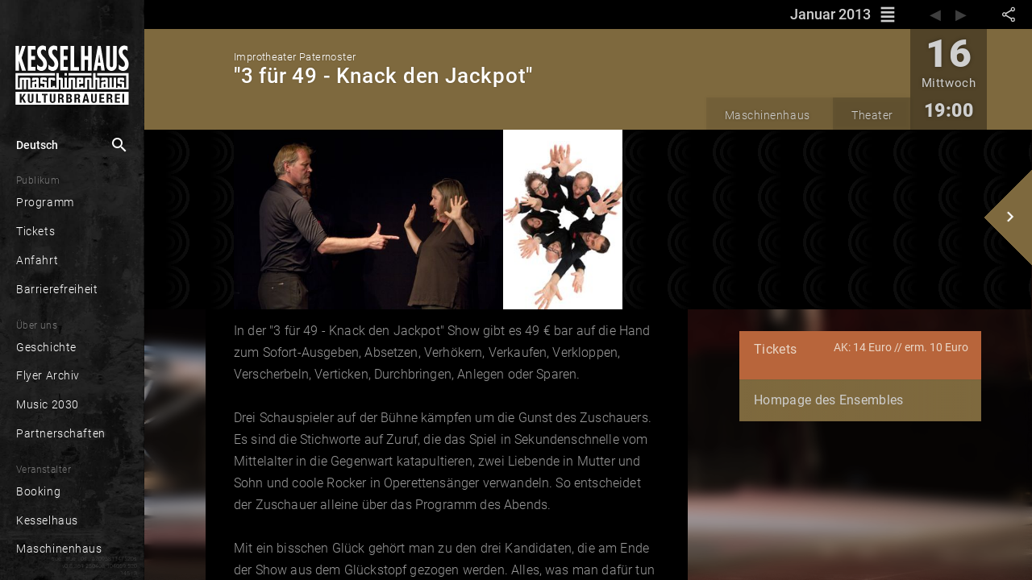

--- FILE ---
content_type: text/html; charset=utf-8
request_url: https://www.kesselhaus.net/de/calendar/-IdpElT-b0RTzIcGYCX4
body_size: 43633
content:
<!DOCTYPE html><html lang="de" xml:lang="de" prefix="og: http://ogp.me/ns# fb: http://ogp.me/ns/fb#" class="theme-dark kessel"><head>

  <title>Improtheater Paternoster — "3 für 49 - Knack den Jackpot" | Maschinenhaus</title>
  
  
  <meta name="google-site-verification" content="GNRGf9N6D_-9BsTHXjFUMYA0Myi5DKFFQza2F5yyc18">

  <meta charset="utf-8">
  <base href="/">
  <meta name="google" content="notranslate">
  <meta name="apple-mobile-web-app-status-bar" content="#000000">
  <meta name="viewport" content="width=device-width, initial-scale=1.0, maximum-scale=1.0, user-scalable=no">
  <link rel="manifest" href="manifest.webmanifest">
  <meta name="theme-color" content="#000000">


  <link rel="apple-touch-icon" href="./assets/unique/kessel/icons/white/apple-icon-180.png">

  <link rel="icon" type="image/png" sizes="16x16" href="./assets/unique/kessel/icons/transparent/manifest-icon-16.png">
  <link rel="icon" type="image/png" sizes="32x32" href="./assets/unique/kessel/icons/transparent/manifest-icon-32.png">
  <link rel="icon" type="image/png" sizes="48x48" href="./assets/unique/kessel/icons/transparent/manifest-icon-48.png">
  <link rel="icon" type="image/png" sizes="128x128" href="./assets/unique/kessel/icons/transparent/manifest-icon-128.png">
  <link rel="icon" type="image/png" sizes="196x196" href="./assets/unique/kessel/icons/transparent/favicon-196.png">
  <link rel="icon" type="image/png" sizes="512x512" href="./assets/unique/kessel/icons/transparent/manifest-icon-512.png">

  <meta name="mobile-web-app-capable" content="yes">

  <link rel="apple-touch-startup-image" href="./assets/unique/kessel/icons/splash_v2/apple-splash-640-1136.jpg" media="(device-width:  320px) and (device-height:  568px) and (-webkit-device-pixel-ratio: 2) and (orientation: portrait)">
  <link rel="apple-touch-startup-image" href="./assets/unique/kessel/icons/splash_v2/apple-splash-750-1334.jpg" media="(device-width:  375px) and (device-height:  667px) and (-webkit-device-pixel-ratio: 2) and (orientation: portrait)">
  <link rel="apple-touch-startup-image" href="./assets/unique/kessel/icons/splash_v2/apple-splash-1125-2436.jpg" media="(device-width:  375px) and (device-height:  812px) and (-webkit-device-pixel-ratio: 3) and (orientation: portrait)">
  <link rel="apple-touch-startup-image" href="./assets/unique/kessel/icons/splash_v2/apple-splash-1170-2532.jpg" media="(device-width:  390px) and (device-height:  844px) and (-webkit-device-pixel-ratio: 3) and (orientation: portrait)">
  <link rel="apple-touch-startup-image" href="./assets/unique/kessel/icons/splash_v2/apple-splash-1242-2208.jpg" media="(device-width:  414px) and (device-height:  736px) and (-webkit-device-pixel-ratio: 3) and (orientation: portrait)">
  <link rel="apple-touch-startup-image" href="./assets/unique/kessel/icons/splash_v2/apple-splash-828-1792.jpg" media="(device-width:  414px) and (device-height:  896px) and (-webkit-device-pixel-ratio: 2) and (orientation: portrait)">
  <link rel="apple-touch-startup-image" href="./assets/unique/kessel/icons/splash_v2/apple-splash-1242-2688.jpg" media="(device-width:  414px) and (device-height:  896px) and (-webkit-device-pixel-ratio: 3) and (orientation: portrait)">
  <link rel="apple-touch-startup-image" href="./assets/unique/kessel/icons/splash_v2/apple-splash-1284-2778.jpg" media="(device-width:  428px) and (device-height:  926px) and (-webkit-device-pixel-ratio: 3) and (orientation: portrait)">
  <link rel="apple-touch-startup-image" href="./assets/unique/kessel/icons/splash_v2/apple-splash-1536-2048.jpg" media="(device-width:  768px) and (device-height: 1024px) and (-webkit-device-pixel-ratio: 2) and (orientation: portrait)">
  <link rel="apple-touch-startup-image" href="./assets/unique/kessel/icons/splash_v2/apple-splash-1620-2160.jpg" media="(device-width:  810px) and (device-height: 1080px) and (-webkit-device-pixel-ratio: 2) and (orientation: portrait)">
  <link rel="apple-touch-startup-image" href="./assets/unique/kessel/icons/splash_v2/apple-splash-1668-2224.jpg" media="(device-width:  834px) and (device-height: 1112px) and (-webkit-device-pixel-ratio: 2) and (orientation: portrait)">
  <link rel="apple-touch-startup-image" href="./assets/unique/kessel/icons/splash_v2/apple-splash-1668-2388.jpg" media="(device-width:  834px) and (device-height: 1194px) and (-webkit-device-pixel-ratio: 2) and (orientation: portrait)">
  <link rel="apple-touch-startup-image" href="./assets/unique/kessel/icons/splash_v2/apple-splash-2048-2732.jpg" media="(device-width: 1024px) and (device-height: 1366px) and (-webkit-device-pixel-ratio: 2) and (orientation: portrait)">

  <link rel="apple-touch-startup-image" href="./assets/unique/kessel/icons/splash_v2/apple-splash-1136-640.jpg" media="(device-width:  320px) and (device-height:  568px) and (-webkit-device-pixel-ratio: 2) and (orientation: landscape)">
  <link rel="apple-touch-startup-image" href="./assets/unique/kessel/icons/splash_v2/apple-splash-1334-750.jpg" media="(device-width:  375px) and (device-height:  667px) and (-webkit-device-pixel-ratio: 2) and (orientation: landscape)">
  <link rel="apple-touch-startup-image" href="./assets/unique/kessel/icons/splash_v2/apple-splash-2436-1125.jpg" media="(device-width:  375px) and (device-height:  812px) and (-webkit-device-pixel-ratio: 3) and (orientation: landscape)">
  <link rel="apple-touch-startup-image" href="./assets/unique/kessel/icons/splash_v2/apple-splash-2532-1170.jpg" media="(device-width:  390px) and (device-height:  844px) and (-webkit-device-pixel-ratio: 3) and (orientation: landscape)">
  <link rel="apple-touch-startup-image" href="./assets/unique/kessel/icons/splash_v2/apple-splash-2208-1242.jpg" media="(device-width:  414px) and (device-height:  736px) and (-webkit-device-pixel-ratio: 3) and (orientation: landscape)">
  <link rel="apple-touch-startup-image" href="./assets/unique/kessel/icons/splash_v2/apple-splash-1792-828.jpg" media="(device-width:  414px) and (device-height:  896px) and (-webkit-device-pixel-ratio: 2) and (orientation: landscape)">
  <link rel="apple-touch-startup-image" href="./assets/unique/kessel/icons/splash_v2/apple-splash-2688-1242.jpg" media="(device-width:  414px) and (device-height:  896px) and (-webkit-device-pixel-ratio: 3) and (orientation: landscape)">
  <link rel="apple-touch-startup-image" href="./assets/unique/kessel/icons/splash_v2/apple-splash-2778-1284.jpg" media="(device-width:  428px) and (device-height:  926px) and (-webkit-device-pixel-ratio: 3) and (orientation: landscape)">
  <link rel="apple-touch-startup-image" href="./assets/unique/kessel/icons/splash_v2/apple-splash-2048-1536.jpg" media="(device-width:  768px) and (device-height: 1024px) and (-webkit-device-pixel-ratio: 2) and (orientation: landscape)">
  <link rel="apple-touch-startup-image" href="./assets/unique/kessel/icons/splash_v2/apple-splash-2160-1620.jpg" media="(device-width:  810px) and (device-height: 1080px) and (-webkit-device-pixel-ratio: 2) and (orientation: landscape)">
  <link rel="apple-touch-startup-image" href="./assets/unique/kessel/icons/splash_v2/apple-splash-2224-1668.jpg" media="(device-width:  834px) and (device-height: 1112px) and (-webkit-device-pixel-ratio: 2) and (orientation: landscape)">
  <link rel="apple-touch-startup-image" href="./assets/unique/kessel/icons/splash_v2/apple-splash-2388-1668.jpg" media="(device-width:  834px) and (device-height: 1194px) and (-webkit-device-pixel-ratio: 2) and (orientation: landscape)">
  <link rel="apple-touch-startup-image" href="./assets/unique/kessel/icons/splash_v2/apple-splash-2732-2048.jpg" media="(device-width: 1024px) and (device-height: 1366px) and (-webkit-device-pixel-ratio: 2) and (orientation: landscape)">


<link rel="stylesheet" href="styles.17f5422033f0147f236d.css"><style ng-transition="serverApp"></style><style ng-transition="serverApp">.show-gt-mobile[_ngcontent-sc3]{display:none}@media (min-width:600px){.show-gt-mobile[_ngcontent-sc3]{display:inherit}}.title-wrapper[_ngcontent-sc3]{display:table-cell;overflow:hidden}.title[_ngcontent-sc3]{font-size:110%;line-height:260%;margin:0;text-overflow:ellipsis;padding:0 .5em}.bar[_ngcontent-sc3], .title[_ngcontent-sc3]{overflow:hidden}.bar[_ngcontent-sc3]{position:relative;display:flex;flex-direction:row;width:100%}.user-bar[_ngcontent-sc3]{display:table-cell}</style><style ng-transition="serverApp">[_nghost-sc6]  .mat-drawer-backdrop.mat-drawer-shown{background-color:rgba(0,0,0,.85)!important}[_nghost-sc6]  .mat-drawer-backdrop:after{content:" ";position:absolute;top:0;right:1em;width:10em;height:4em;background-image:url(/assets/unique/kessel/logo/white-header/logo-white-header@1x.png);filter:drop-shadow(0 0 .3em black);background-position-x:right;background-position-y:center;background-repeat:no-repeat;background-size:70%;cursor:pointer;outline:none;opacity:0;transition:all 0s linear}[_nghost-sc6]  .mat-drawer-backdrop.mat-drawer-shown:after{opacity:1;transition:all .5s linear}.main-container[_ngcontent-sc6]{display:flex;flex-direction:column;position:absolute;top:0;bottom:0;left:0;right:0}.synchron[_ngcontent-sc6]{display:flex;position:sticky;width:100%;background-color:#ffe196;font-size:.5em;font-style:italic;color:rgba(0,0,0,.47843137254901963);top:0;z-index:101;height:1px;opacity:1;transition:opacity .5s ease-in,width .5s ease-in,color .5s ease-in}.theme-dark[_nghost-sc6]   .synchron.asynchron[_ngcontent-sc6], .theme-dark   [_nghost-sc6]   .synchron.asynchron[_ngcontent-sc6]{background-color:#ff8100;height:3px}.theme-dark[_nghost-sc6]   .synchron.saving[_ngcontent-sc6], .theme-dark   [_nghost-sc6]   .synchron.saving[_ngcontent-sc6]{background-color:#fbff00;height:3px}.theme-dark[_nghost-sc6]   .synchron.loading[_ngcontent-sc6], .theme-dark   [_nghost-sc6]   .synchron.loading[_ngcontent-sc6]{background-color:#2196f3;transition:opacity 1.2s ease-in,width .5s ease-in,color .5s ease-in}.theme-dark[_nghost-sc6]   .synchron.fine[_ngcontent-sc6], .theme-dark   [_nghost-sc6]   .synchron.fine[_ngcontent-sc6]{background-color:#2196f3;opacity:0}.theme-light[_nghost-sc6]   .synchron.asynchron[_ngcontent-sc6], .theme-light   [_nghost-sc6]   .synchron.asynchron[_ngcontent-sc6]{background-color:#f90;height:3px}.theme-light[_nghost-sc6]   .synchron.saving[_ngcontent-sc6], .theme-light   [_nghost-sc6]   .synchron.saving[_ngcontent-sc6]{background-color:#fbff00;height:3px}.theme-light[_nghost-sc6]   .synchron.loading[_ngcontent-sc6], .theme-light   [_nghost-sc6]   .synchron.loading[_ngcontent-sc6]{background-color:#2196f3;transition:opacity 1.2s ease-in,width .5s ease-in,color .5s ease-in}.theme-light[_nghost-sc6]   .synchron.fine[_ngcontent-sc6], .theme-light   [_nghost-sc6]   .synchron.fine[_ngcontent-sc6]{background-color:#2196f3;opacity:0}.offline[_ngcontent-sc6]{display:flex;position:sticky;width:100%;background-color:#ffe196;height:16px;font-size:.5em;font-style:italic;color:rgba(0,0,0,.47843137254901963);top:0;z-index:101}.offline-icon[_ngcontent-sc6]{display:inline-flex;vertical-align:top;font-size:1.17em;padding-top:.3em;padding-right:.3em;padding-left:.4em}mat-toolbar[_ngcontent-sc6]{line-height:2.8em;position:sticky;position:-webkit-sticky;top:0;height:2.4em;box-shadow:0 -1px 5px 3px rgba(0,0,0,.15);z-index:100}[_nghost-sc6]     mat-toolbar>div{width:inherit}[_nghost-sc6]     mat-toolbar>div>*{display:flex}[_nghost-sc6]     mat-sidenav{overflow:hidden}[_nghost-sc6]     mat-sidenav .sidebar-header{height:2.4em;line-height:2.4em;position:absolute;top:0;left:0;right:0}[_nghost-sc6]     mat-sidenav .sidebar-content{margin-top:2.4em;margin-bottom:2.4em;position:absolute;top:0;bottom:0;left:0;right:0;overflow:auto}[_nghost-sc6]     mat-sidenav .sidebar-footer{height:2.4em;line-height:2.4em;position:absolute;bottom:0;left:0;right:0}[_nghost-sc6]     .content-header{line-height:2.4em;position:sticky;position:-webkit-sticky;display:flex;flex-direction:row;top:0;left:0;right:0;overflow:hidden;background-color:#90ee90}[_nghost-sc6]     .content-content{margin:auto;width:1024px;max-width:100%;position:absolute;top:48px;left:0;right:0;bottom:0}.amyk[_nghost-sc6]   .sidebar-header[_ngcontent-sc6], .amyk   [_nghost-sc6]   .sidebar-header[_ngcontent-sc6]{height:2.4em}.amyk[_nghost-sc6]   .sidebar-content[_ngcontent-sc6], .amyk   [_nghost-sc6]   .sidebar-content[_ngcontent-sc6]{margin-top:2.4em;margin-bottom:2.4em}.amyk[_nghost-sc6]   .sidebar-footer[_ngcontent-sc6], .amyk   [_nghost-sc6]   .sidebar-footer[_ngcontent-sc6]{height:2.4em}.kessel[_nghost-sc6]   .sidebar-header[_ngcontent-sc6], .kessel   [_nghost-sc6]   .sidebar-header[_ngcontent-sc6]{height:4.4em}.kessel[_nghost-sc6]   .sidebar-content[_ngcontent-sc6], .kessel   [_nghost-sc6]   .sidebar-content[_ngcontent-sc6]{margin-top:4.4em;margin-bottom:2.4em}.kessel[_nghost-sc6]   .sidebar-footer[_ngcontent-sc6], .kessel   [_nghost-sc6]   .sidebar-footer[_ngcontent-sc6], .onsite[_nghost-sc6]   .sidebar-header[_ngcontent-sc6], .onsite   [_nghost-sc6]   .sidebar-header[_ngcontent-sc6]{height:2.4em}.onsite[_nghost-sc6]   .sidebar-content[_ngcontent-sc6], .onsite   [_nghost-sc6]   .sidebar-content[_ngcontent-sc6]{margin-top:2.4em;margin-bottom:2.4em}.onsite[_nghost-sc6]   .sidebar-footer[_ngcontent-sc6], .onsite   [_nghost-sc6]   .sidebar-footer[_ngcontent-sc6]{height:2.4em}.w33b[_nghost-sc6]   .sidebar-header[_ngcontent-sc6], .w33b   [_nghost-sc6]   .sidebar-header[_ngcontent-sc6]{height:3.4em}.w33b[_nghost-sc6]   .sidebar-content[_ngcontent-sc6], .w33b   [_nghost-sc6]   .sidebar-content[_ngcontent-sc6]{margin-top:3.4em;margin-bottom:2.4em}.w33b[_nghost-sc6]   .sidebar-footer[_ngcontent-sc6], .w33b   [_nghost-sc6]   .sidebar-footer[_ngcontent-sc6]{height:2.4em}.vizbeth[_nghost-sc6]   .sidebar-header[_ngcontent-sc6], .vizbeth   [_nghost-sc6]   .sidebar-header[_ngcontent-sc6]{height:3.4em}.vizbeth[_nghost-sc6]   .sidebar-content[_ngcontent-sc6], .vizbeth   [_nghost-sc6]   .sidebar-content[_ngcontent-sc6]{margin-top:3.4em;margin-bottom:2.4em}.vizbeth[_nghost-sc6]   .sidebar-footer[_ngcontent-sc6], .vizbeth   [_nghost-sc6]   .sidebar-footer[_ngcontent-sc6]{height:2.4em}</style><style ng-transition="serverApp">.theme-toolbar[_ngcontent-sc6]   .hide-gt-mobile[_ngcontent-sc6]{display:inherit}@media (min-width:600px){.theme-toolbar[_ngcontent-sc6]   .hide-gt-mobile[_ngcontent-sc6]{display:none}}.theme-toolbar[_ngcontent-sc6]   mat-sidenav-container[_ngcontent-sc6]{flex:1;position:fixed;font-size:20px}.theme-toolbar[_ngcontent-sc6]   mat-sidenav[_ngcontent-sc6]{border:none!important;width:62%;max-width:13em}</style><style ng-transition="serverApp">.theme-sidebar[_ngcontent-sc6]   mat-toolbar[_ngcontent-sc6]{line-height:2.8rem;position:sticky;position:-webkit-sticky;top:0;height:2.4rem;box-shadow:0 -1px 5px 3px rgba(0,0,0,.15)}.theme-sidebar[_ngcontent-sc6]   .hide-gt-tablet[_ngcontent-sc6]{display:inherit}@media (min-width:920px){.theme-sidebar[_ngcontent-sc6]   .hide-gt-tablet[_ngcontent-sc6]{display:none}}.theme-sidebar[_ngcontent-sc6]   mat-sidenav-container[_ngcontent-sc6]{flex:1;position:fixed}.theme-sidebar[_ngcontent-sc6]   mat-sidenav[_ngcontent-sc6]{border:none!important;width:62%;max-width:10em}@media (max-width:959px){.theme-sidebar[_ngcontent-sc6]   mat-sidenav[_ngcontent-sc6]{max-width:11.5em;font-size:1.5em}}</style><style ng-transition="serverApp">.mat-button .mat-button-focus-overlay,.mat-icon-button .mat-button-focus-overlay{opacity:0}.mat-button:hover .mat-button-focus-overlay,.mat-stroked-button:hover .mat-button-focus-overlay{opacity:.04}@media(hover: none){.mat-button:hover .mat-button-focus-overlay,.mat-stroked-button:hover .mat-button-focus-overlay{opacity:0}}.mat-button,.mat-icon-button,.mat-stroked-button,.mat-flat-button{box-sizing:border-box;position:relative;-webkit-user-select:none;-moz-user-select:none;-ms-user-select:none;user-select:none;cursor:pointer;outline:none;border:none;-webkit-tap-highlight-color:transparent;display:inline-block;white-space:nowrap;text-decoration:none;vertical-align:baseline;text-align:center;margin:0;min-width:64px;line-height:36px;padding:0 16px;border-radius:4px;overflow:visible}.mat-button::-moz-focus-inner,.mat-icon-button::-moz-focus-inner,.mat-stroked-button::-moz-focus-inner,.mat-flat-button::-moz-focus-inner{border:0}.mat-button[disabled],.mat-icon-button[disabled],.mat-stroked-button[disabled],.mat-flat-button[disabled]{cursor:default}.mat-button.cdk-keyboard-focused .mat-button-focus-overlay,.mat-button.cdk-program-focused .mat-button-focus-overlay,.mat-icon-button.cdk-keyboard-focused .mat-button-focus-overlay,.mat-icon-button.cdk-program-focused .mat-button-focus-overlay,.mat-stroked-button.cdk-keyboard-focused .mat-button-focus-overlay,.mat-stroked-button.cdk-program-focused .mat-button-focus-overlay,.mat-flat-button.cdk-keyboard-focused .mat-button-focus-overlay,.mat-flat-button.cdk-program-focused .mat-button-focus-overlay{opacity:.12}.mat-button::-moz-focus-inner,.mat-icon-button::-moz-focus-inner,.mat-stroked-button::-moz-focus-inner,.mat-flat-button::-moz-focus-inner{border:0}.mat-raised-button{box-sizing:border-box;position:relative;-webkit-user-select:none;-moz-user-select:none;-ms-user-select:none;user-select:none;cursor:pointer;outline:none;border:none;-webkit-tap-highlight-color:transparent;display:inline-block;white-space:nowrap;text-decoration:none;vertical-align:baseline;text-align:center;margin:0;min-width:64px;line-height:36px;padding:0 16px;border-radius:4px;overflow:visible;transform:translate3d(0, 0, 0);transition:background 400ms cubic-bezier(0.25, 0.8, 0.25, 1),box-shadow 280ms cubic-bezier(0.4, 0, 0.2, 1)}.mat-raised-button::-moz-focus-inner{border:0}.mat-raised-button[disabled]{cursor:default}.mat-raised-button.cdk-keyboard-focused .mat-button-focus-overlay,.mat-raised-button.cdk-program-focused .mat-button-focus-overlay{opacity:.12}.mat-raised-button::-moz-focus-inner{border:0}._mat-animation-noopable.mat-raised-button{transition:none;animation:none}.mat-stroked-button{border:1px solid currentColor;padding:0 15px;line-height:34px}.mat-stroked-button .mat-button-ripple.mat-ripple,.mat-stroked-button .mat-button-focus-overlay{top:-1px;left:-1px;right:-1px;bottom:-1px}.mat-fab{box-sizing:border-box;position:relative;-webkit-user-select:none;-moz-user-select:none;-ms-user-select:none;user-select:none;cursor:pointer;outline:none;border:none;-webkit-tap-highlight-color:transparent;display:inline-block;white-space:nowrap;text-decoration:none;vertical-align:baseline;text-align:center;margin:0;min-width:64px;line-height:36px;padding:0 16px;border-radius:4px;overflow:visible;transform:translate3d(0, 0, 0);transition:background 400ms cubic-bezier(0.25, 0.8, 0.25, 1),box-shadow 280ms cubic-bezier(0.4, 0, 0.2, 1);min-width:0;border-radius:50%;width:56px;height:56px;padding:0;flex-shrink:0}.mat-fab::-moz-focus-inner{border:0}.mat-fab[disabled]{cursor:default}.mat-fab.cdk-keyboard-focused .mat-button-focus-overlay,.mat-fab.cdk-program-focused .mat-button-focus-overlay{opacity:.12}.mat-fab::-moz-focus-inner{border:0}._mat-animation-noopable.mat-fab{transition:none;animation:none}.mat-fab .mat-button-wrapper{padding:16px 0;display:inline-block;line-height:24px}.mat-mini-fab{box-sizing:border-box;position:relative;-webkit-user-select:none;-moz-user-select:none;-ms-user-select:none;user-select:none;cursor:pointer;outline:none;border:none;-webkit-tap-highlight-color:transparent;display:inline-block;white-space:nowrap;text-decoration:none;vertical-align:baseline;text-align:center;margin:0;min-width:64px;line-height:36px;padding:0 16px;border-radius:4px;overflow:visible;transform:translate3d(0, 0, 0);transition:background 400ms cubic-bezier(0.25, 0.8, 0.25, 1),box-shadow 280ms cubic-bezier(0.4, 0, 0.2, 1);min-width:0;border-radius:50%;width:40px;height:40px;padding:0;flex-shrink:0}.mat-mini-fab::-moz-focus-inner{border:0}.mat-mini-fab[disabled]{cursor:default}.mat-mini-fab.cdk-keyboard-focused .mat-button-focus-overlay,.mat-mini-fab.cdk-program-focused .mat-button-focus-overlay{opacity:.12}.mat-mini-fab::-moz-focus-inner{border:0}._mat-animation-noopable.mat-mini-fab{transition:none;animation:none}.mat-mini-fab .mat-button-wrapper{padding:8px 0;display:inline-block;line-height:24px}.mat-icon-button{padding:0;min-width:0;width:40px;height:40px;flex-shrink:0;line-height:40px;border-radius:50%}.mat-icon-button i,.mat-icon-button .mat-icon{line-height:24px}.mat-button-ripple.mat-ripple,.mat-button-focus-overlay{top:0;left:0;right:0;bottom:0;position:absolute;pointer-events:none;border-radius:inherit}.mat-button-ripple.mat-ripple:not(:empty){transform:translateZ(0)}.mat-button-focus-overlay{opacity:0;transition:opacity 200ms cubic-bezier(0.35, 0, 0.25, 1),background-color 200ms cubic-bezier(0.35, 0, 0.25, 1)}._mat-animation-noopable .mat-button-focus-overlay{transition:none}.cdk-high-contrast-active .mat-button-focus-overlay{background-color:#fff}.cdk-high-contrast-black-on-white .mat-button-focus-overlay{background-color:#000}.mat-button-ripple-round{border-radius:50%;z-index:1}.mat-button .mat-button-wrapper>*,.mat-flat-button .mat-button-wrapper>*,.mat-stroked-button .mat-button-wrapper>*,.mat-raised-button .mat-button-wrapper>*,.mat-icon-button .mat-button-wrapper>*,.mat-fab .mat-button-wrapper>*,.mat-mini-fab .mat-button-wrapper>*{vertical-align:middle}.mat-form-field:not(.mat-form-field-appearance-legacy) .mat-form-field-prefix .mat-icon-button,.mat-form-field:not(.mat-form-field-appearance-legacy) .mat-form-field-suffix .mat-icon-button{display:block;font-size:inherit;width:2.5em;height:2.5em}.cdk-high-contrast-active .mat-button,.cdk-high-contrast-active .mat-flat-button,.cdk-high-contrast-active .mat-raised-button,.cdk-high-contrast-active .mat-icon-button,.cdk-high-contrast-active .mat-fab,.cdk-high-contrast-active .mat-mini-fab{outline:solid 1px}
</style><style ng-transition="serverApp">.mat-divider{display:block;margin:0;border-top-width:1px;border-top-style:solid}.mat-divider.mat-divider-vertical{border-top:0;border-right-width:1px;border-right-style:solid}.mat-divider.mat-divider-inset{margin-left:80px}[dir=rtl] .mat-divider.mat-divider-inset{margin-left:auto;margin-right:80px}
</style><style ng-transition="serverApp">.mat-menu-panel{min-width:112px;max-width:280px;overflow:auto;-webkit-overflow-scrolling:touch;max-height:calc(100vh - 48px);border-radius:4px;outline:0;min-height:64px}.mat-menu-panel.ng-animating{pointer-events:none}.cdk-high-contrast-active .mat-menu-panel{outline:solid 1px}.mat-menu-content:not(:empty){padding-top:8px;padding-bottom:8px}.mat-menu-item{-webkit-user-select:none;-moz-user-select:none;-ms-user-select:none;user-select:none;cursor:pointer;outline:none;border:none;-webkit-tap-highlight-color:transparent;white-space:nowrap;overflow:hidden;text-overflow:ellipsis;display:block;line-height:48px;height:48px;padding:0 16px;text-align:left;text-decoration:none;max-width:100%;position:relative}.mat-menu-item::-moz-focus-inner{border:0}.mat-menu-item[disabled]{cursor:default}[dir=rtl] .mat-menu-item{text-align:right}.mat-menu-item .mat-icon{margin-right:16px;vertical-align:middle}.mat-menu-item .mat-icon svg{vertical-align:top}[dir=rtl] .mat-menu-item .mat-icon{margin-left:16px;margin-right:0}.mat-menu-item[disabled]{pointer-events:none}.cdk-high-contrast-active .mat-menu-item.cdk-program-focused,.cdk-high-contrast-active .mat-menu-item.cdk-keyboard-focused,.cdk-high-contrast-active .mat-menu-item-highlighted{outline:dotted 1px}.mat-menu-item-submenu-trigger{padding-right:32px}.mat-menu-item-submenu-trigger::after{width:0;height:0;border-style:solid;border-width:5px 0 5px 5px;border-color:transparent transparent transparent currentColor;content:"";display:inline-block;position:absolute;top:50%;right:16px;transform:translateY(-50%)}[dir=rtl] .mat-menu-item-submenu-trigger{padding-right:16px;padding-left:32px}[dir=rtl] .mat-menu-item-submenu-trigger::after{right:auto;left:16px;transform:rotateY(180deg) translateY(-50%)}button.mat-menu-item{width:100%}.mat-menu-item .mat-menu-ripple{top:0;left:0;right:0;bottom:0;position:absolute;pointer-events:none}
</style><style ng-transition="serverApp">.mat-drawer-container{position:relative;z-index:1;box-sizing:border-box;-webkit-overflow-scrolling:touch;display:block;overflow:hidden}.mat-drawer-container[fullscreen]{top:0;left:0;right:0;bottom:0;position:absolute}.mat-drawer-container[fullscreen].mat-drawer-container-has-open{overflow:hidden}.mat-drawer-container.mat-drawer-container-explicit-backdrop .mat-drawer-side{z-index:3}.mat-drawer-container.ng-animate-disabled .mat-drawer-backdrop,.mat-drawer-container.ng-animate-disabled .mat-drawer-content,.ng-animate-disabled .mat-drawer-container .mat-drawer-backdrop,.ng-animate-disabled .mat-drawer-container .mat-drawer-content{transition:none}.mat-drawer-backdrop{top:0;left:0;right:0;bottom:0;position:absolute;display:block;z-index:3;visibility:hidden}.mat-drawer-backdrop.mat-drawer-shown{visibility:visible}.mat-drawer-transition .mat-drawer-backdrop{transition-duration:400ms;transition-timing-function:cubic-bezier(0.25, 0.8, 0.25, 1);transition-property:background-color,visibility}.cdk-high-contrast-active .mat-drawer-backdrop{opacity:.5}.mat-drawer-content{position:relative;z-index:1;display:block;height:100%;overflow:auto}.mat-drawer-transition .mat-drawer-content{transition-duration:400ms;transition-timing-function:cubic-bezier(0.25, 0.8, 0.25, 1);transition-property:transform,margin-left,margin-right}.mat-drawer{position:relative;z-index:4;display:block;position:absolute;top:0;bottom:0;z-index:3;outline:0;box-sizing:border-box;overflow-y:auto;transform:translate3d(-100%, 0, 0)}.cdk-high-contrast-active .mat-drawer,.cdk-high-contrast-active [dir=rtl] .mat-drawer.mat-drawer-end{border-right:solid 1px currentColor}.cdk-high-contrast-active [dir=rtl] .mat-drawer,.cdk-high-contrast-active .mat-drawer.mat-drawer-end{border-left:solid 1px currentColor;border-right:none}.mat-drawer.mat-drawer-side{z-index:2}.mat-drawer.mat-drawer-end{right:0;transform:translate3d(100%, 0, 0)}[dir=rtl] .mat-drawer{transform:translate3d(100%, 0, 0)}[dir=rtl] .mat-drawer.mat-drawer-end{left:0;right:auto;transform:translate3d(-100%, 0, 0)}.mat-drawer-inner-container{width:100%;height:100%;overflow:auto;-webkit-overflow-scrolling:touch}.mat-sidenav-fixed{position:fixed}
</style><style ng-transition="serverApp">.cdk-high-contrast-active .mat-toolbar{outline:solid 1px}.mat-toolbar-row,.mat-toolbar-single-row{display:flex;box-sizing:border-box;padding:0 16px;width:100%;flex-direction:row;align-items:center;white-space:nowrap}.mat-toolbar-multiple-rows{display:flex;box-sizing:border-box;flex-direction:column;width:100%}.mat-toolbar-multiple-rows{min-height:64px}.mat-toolbar-row,.mat-toolbar-single-row{height:64px}@media(max-width: 599px){.mat-toolbar-multiple-rows{min-height:56px}.mat-toolbar-row,.mat-toolbar-single-row{height:56px}}
</style><style ng-transition="serverApp">.wrapper[_ngcontent-sc18]{position:absolute;left:0;right:0;top:0;bottom:0;background-color:rgba(0,0,0,.85);z-index:10000;color:rgba(0,0,0,.7490196078431373)}.wrapper[_ngcontent-sc18]   .search[_ngcontent-sc18]{background-color:#fff;height:3.1em;display:flex;align-items:center}.wrapper[_ngcontent-sc18]   .search[_ngcontent-sc18]   .lupe[_ngcontent-sc18]{padding-right:0;font-size:2.4em}.wrapper[_ngcontent-sc18]   .search[_ngcontent-sc18]   .close[_ngcontent-sc18], .wrapper[_ngcontent-sc18]   .search[_ngcontent-sc18]   .lupe[_ngcontent-sc18]{padding-left:.2em;line-height:2.2em;width:1.3em;height:2.1em}.wrapper[_ngcontent-sc18]   .search[_ngcontent-sc18]   .close[_ngcontent-sc18]{padding-right:.2em;cursor:pointer;font-size:1.5em}.wrapper[_ngcontent-sc18]   .feedback[_ngcontent-sc18]{position:absolute;top:4em;bottom:0;left:0;right:0;margin:auto;max-width:100vw}.wrapper[_ngcontent-sc18]   .empty[_ngcontent-sc18], .wrapper[_ngcontent-sc18]   .loading[_ngcontent-sc18]{color:hsla(0,0%,100%,.34901960784313724);background-color:#2d2d2d;height:1.6em;bottom:auto;padding-top:1.4em;padding-left:.1em;margin-top:-1.3em;z-index:-1;font-style:italic;font-weight:100;letter-spacing:.03em;max-width:90%}.wrapper[_ngcontent-sc18]   .results[_ngcontent-sc18]{position:absolute;top:4.1em;bottom:0;left:0;right:0;color:#fff;margin:auto;max-width:100vw}.wrapper[_ngcontent-sc18]   .results[_ngcontent-sc18]   .header[_ngcontent-sc18]{display:flex;color:hsla(0,0%,100%,.38823529411764707);justify-content:center;background-color:#2d2d2d;height:3.3em;line-height:3.4em;font-size:1em;letter-spacing:.03em}.wrapper[_ngcontent-sc18]   .results[_ngcontent-sc18]   .sites-holder[_ngcontent-sc18]{height:30vh;display:block;position:relative;overflow:hidden}.wrapper[_ngcontent-sc18]   .results[_ngcontent-sc18]   .more[_ngcontent-sc18]{display:flex;justify-content:center;align-items:center;height:3.6em;line-height:3.7em;border-bottom:1px solid #000;margin-top:-3.6em;background-image:linear-gradient(180deg,transparent,rgba(0,0,0,.35),rgba(0,0,0,.76));position:relative;z-index:10;cursor:-webkit-grab;cursor:grab}.wrapper[_ngcontent-sc18]   .results[_ngcontent-sc18]   .more[_ngcontent-sc18]   .more-icon[_ngcontent-sc18]{font-size:5em;width:1em;height:100%;color:#000;line-height:.6em;filter:drop-shadow(0 0 .07em black)}@media (min-width:960px){.wrapper[_ngcontent-sc18]   .search[_ngcontent-sc18]{position:absolute;left:.7em;right:.7em;top:3.67em;outline:1px solid #000;margin:auto;max-width:100vw;font-size:1.2048em}.wrapper[_ngcontent-sc18]   .logoholder[_ngcontent-sc18]{display:none}.wrapper[_ngcontent-sc18]   .feedback[_ngcontent-sc18]{top:6.8em}}@media (max-width:959px){.wrapper[_ngcontent-sc18]   .search[_ngcontent-sc18]{position:absolute;left:9em;right:.7em;top:.45em;outline:1px solid #000;width:auto}.wrapper[_ngcontent-sc18]   .empty[_ngcontent-sc18], .wrapper[_ngcontent-sc18]   .loading[_ngcontent-sc18]{right:.7em;padding-left:1em;left:9em;margin-left:0;margin-right:0;max-width:none;width:auto;line-height:1.3em;height:auto;padding-bottom:.7em}}.wrapper[_ngcontent-sc18]   .logoholder[_ngcontent-sc18], .wrapper[_ngcontent-sc18]   .results[_ngcontent-sc18], .wrapper[_ngcontent-sc18]   .search[_ngcontent-sc18]{font-size:calc(.4667vw + 7.133px)}@media (max-width:959px){.wrapper[_ngcontent-sc18]   .logoholder[_ngcontent-sc18], .wrapper[_ngcontent-sc18]   .search[_ngcontent-sc18]{font-size:inherit}}@media (max-width:858px){.wrapper[_ngcontent-sc18]   .results[_ngcontent-sc18]{top:44px}}.calendar-width[_ngcontent-sc18]{width:46vw}@media (max-width:1599px){.calendar-width[_ngcontent-sc18]{width:50vw}}@media (max-width:1199px){.calendar-width[_ngcontent-sc18]{width:60vw}}@media (max-width:959px){.calendar-width[_ngcontent-sc18]{width:70vw}}@media (max-width:768px){.calendar-width[_ngcontent-sc18]{width:85vw}}@media (max-width:599px){.calendar-width[_ngcontent-sc18]{width:100%}}.wrapper.hide[_ngcontent-sc18]{display:none}input[_ngcontent-sc18]{flex:1;border:0 solid transparent;background-color:transparent;font-size:1.2em;line-height:1.7em;padding-top:.2em;outline:none;color:rgba(0,0,0,.7490196078431373);font-weight:500;letter-spacing:.02em;min-width:1em}[_ngcontent-sc18]::-moz-placeholder{font-style:italic;letter-spacing:.02em;color:#757575!important;font-weight:100}[_ngcontent-sc18]::placeholder{font-style:italic;letter-spacing:.02em;color:#757575!important;font-weight:100}.logoholder[_ngcontent-sc18]{position:absolute;top:0;left:1.1em;width:10em;height:4em;background-position-x:left;background-position-y:center;background-repeat:no-repeat;background-size:70%;cursor:pointer;outline:none}.row[_ngcontent-sc18]{display:flex}.row-wrapper[_ngcontent-sc18]{display:block;position:relative}.row-wrapper[_ngcontent-sc18]   .bg[_ngcontent-sc18]{position:absolute;top:0;left:0;right:0;bottom:0}.inactive[_ngcontent-sc18]:after{content:"";background-color:#000;position:absolute;top:0;left:0;right:0;bottom:0;z-index:1;opacity:.4}.grid[_ngcontent-sc18]{display:flex;justify-content:space-between;height:10em;color:#fff;position:relative;cursor:pointer}.grid[_ngcontent-sc18]   .bg[_ngcontent-sc18]{position:absolute;top:0;left:0;right:0;bottom:0;box-shadow:inset 0 0 .01em 0 #000}.grid[_ngcontent-sc18]   .section-cover[_ngcontent-sc18]{flex:0 0 10em;background-color:rgba(0,0,0,.12941176470588237);margin-bottom:-1px;z-index:1;position:relative;display:block}.grid[_ngcontent-sc18]   .section-cover[_ngcontent-sc18]   .page-icon[_ngcontent-sc18]{font-size:2.7em;line-height:4.2em;z-index:1;font-size:3.5em;line-height:3.3em;opacity:.1;filter:drop-shadow(0 0 2px black);-webkit-filter:drop-shadow(0 0 2px #000);-moz-filter:drop-shadow(0 0 2px #000);margin:auto;position:relative;display:table}.grid[_ngcontent-sc18]   .section-cover[_ngcontent-sc18]   .label[_ngcontent-sc18]{position:absolute;right:1em;bottom:1em;width:15em;line-height:1.4em}.grid[_ngcontent-sc18]   .section-cover[_ngcontent-sc18]   .label[_ngcontent-sc18]   span[_ngcontent-sc18]{background-color:#000;color:#fff;padding:.5em;display:inline-block;white-space:normal;box-shadow:0 2px 5px 1px rgba(0,0,0,.35);font-size:.9em;line-height:1.3em}.grid[_ngcontent-sc18]   .section-text[_ngcontent-sc18]{width:100%;overflow:hidden;display:flex;flex-direction:column;align-items:flex-start;line-height:1.5em;padding-left:1.3em;padding-top:1.2em;padding-right:.3em;z-index:1;color:#fff}.grid[_ngcontent-sc18]   .section-text[_ngcontent-sc18]   .pretitle[_ngcontent-sc18]{font-size:.8em}.grid[_ngcontent-sc18]   .section-text[_ngcontent-sc18]   .pretitle[_ngcontent-sc18], .grid[_ngcontent-sc18]   .section-text[_ngcontent-sc18]   .title[_ngcontent-sc18]{line-height:1.4em;text-overflow:ellipsis;overflow:hidden;width:100%;text-align:left;filter:drop-shadow(0 0 .05em #00000055);font-weight:300;white-space:nowrap}.grid[_ngcontent-sc18]   .section-text[_ngcontent-sc18]   .title[_ngcontent-sc18]{font-size:1.6em}.grid[_ngcontent-sc18]   .section-text[_ngcontent-sc18]   .title.only-title[_ngcontent-sc18]{white-space:normal;display:-webkit-box;-webkit-line-clamp:2;line-clamp:2;-webkit-box-orient:vertical}.grid[_ngcontent-sc18]   .section-text[_ngcontent-sc18]   .subtitle[_ngcontent-sc18]{font-size:1.2em;line-height:1.4em;text-overflow:ellipsis;overflow:hidden;width:100%;text-align:left;filter:drop-shadow(0 0 .05em #00000055);font-weight:300;white-space:nowrap}.grid[_ngcontent-sc18]   .section-text[_ngcontent-sc18]   .subtitle.only-subtitle[_ngcontent-sc18]{white-space:normal}.grid[_ngcontent-sc18]   .section-text[_ngcontent-sc18]   .seoshort[_ngcontent-sc18], .grid[_ngcontent-sc18]   .section-text[_ngcontent-sc18]   .subtitle.only-subtitle[_ngcontent-sc18]{display:-webkit-box;-webkit-line-clamp:2;line-clamp:2;-webkit-box-orient:vertical}.grid[_ngcontent-sc18]   .section-text[_ngcontent-sc18]   .seoshort[_ngcontent-sc18]{font-size:1.2em;line-height:1.4em;text-overflow:ellipsis;overflow:hidden;width:100%;text-align:left;filter:drop-shadow(0 0 .05em #00000055);font-weight:300}.grid[_ngcontent-sc18]   .section-text[_ngcontent-sc18]   .venue-and-category[_ngcontent-sc18]{position:absolute;bottom:1.3em;left:9.3em;right:10em;font-size:1em;font-weight:100;opacity:.6}.grid[_ngcontent-sc18]   .section-text[_ngcontent-sc18]   .venue-and-category[_ngcontent-sc18]   .location[_ngcontent-sc18]{padding-right:2.6em;filter:drop-shadow(0 0 .2vw #00000055)}.grid[_ngcontent-sc18]   .section-text[_ngcontent-sc18]   .venue-and-category[_ngcontent-sc18]   .category[_ngcontent-sc18]{filter:drop-shadow(0 0 .2vw #00000055)}.grid[_ngcontent-sc18]   .section-date[_ngcontent-sc18]{flex:0 0 8em;background-color:rgba(0,0,0,.12941176470588237);z-index:1;display:flex;flex-direction:column;align-items:flex-start}.grid[_ngcontent-sc18]   .section-date[_ngcontent-sc18]   .day-wrapper[_ngcontent-sc18]{display:flex;flex-direction:row;align-items:flex-end;position:relative;padding-left:1.1em;padding-top:1.2em;width:5.6em;justify-content:space-between}.grid[_ngcontent-sc18]   .section-date[_ngcontent-sc18]   .day-text[_ngcontent-sc18]{font-size:.9em;line-height:1.1em;filter:drop-shadow(0 0 .2vw #00000055)}.grid[_ngcontent-sc18]   .section-date[_ngcontent-sc18]   .day-number[_ngcontent-sc18]{font-size:3.6em;font-weight:bolder;line-height:.8em;filter:drop-shadow(0 0 .2vw #00000055)}.grid[_ngcontent-sc18]   .section-date[_ngcontent-sc18]   .day-month[_ngcontent-sc18]{font-size:1.2em;line-height:1em;margin-top:.3em;padding-left:.7878em;filter:drop-shadow(0 0 .2vw #00000055)}.grid[_ngcontent-sc18]   .section-date[_ngcontent-sc18]   .day-time[_ngcontent-sc18]{font-size:1.7em;font-weight:bolder;line-height:1.4em;padding-left:.60244em;filter:drop-shadow(0 0 .2vw #00000055)}.grid[_ngcontent-sc18]   .section-date[_ngcontent-sc18]   .day-time.en[_ngcontent-sc18]{font-size:1.5em;padding-left:.68em}.grid[_ngcontent-sc18]   .section-date[_ngcontent-sc18]   .day-time.zh[_ngcontent-sc18]{font-size:1.3em;padding-left:.68em}.fade-in[_ngcontent-sc18]{opacity:1;-webkit-animation-name:fadeInOpacity;animation-name:fadeInOpacity;-webkit-animation-iteration-count:1;animation-iteration-count:1;-webkit-animation-timing-function:ease-out;animation-timing-function:ease-out;-webkit-animation-duration:.3s;animation-duration:.3s}@-webkit-keyframes fadeInOpacity{0%{opacity:0}to{opacity:1}}@keyframes fadeInOpacity{0%{opacity:0}to{opacity:1}}.fade-out[_ngcontent-sc18]{opacity:0;-webkit-animation-name:fadeOutOpacity;animation-name:fadeOutOpacity;-webkit-animation-iteration-count:1;animation-iteration-count:1;-webkit-animation-timing-function:ease-out;animation-timing-function:ease-out;-webkit-animation-duration:.3s;animation-duration:.3s}@-webkit-keyframes fadeOutOpacity{0%{opacity:1}to{opacity:0}}@keyframes fadeOutOpacity{0%{opacity:1}to{opacity:0}}[_ngcontent-sc18]::-webkit-scrollbar{width:8px;height:8px;background-color:#303030}[_ngcontent-sc18]::-webkit-scrollbar-thumb{border-radius:8px;background-color:#000}@media (max-width:959px){[_ngcontent-sc18]::-webkit-scrollbar{width:2px;height:2px;background-color:#303030}[_ngcontent-sc18]::-webkit-scrollbar-thumb{border-radius:2px;background-color:#000}}</style><style ng-transition="serverApp">.backing[_ngcontent-sc19]{position:absolute;left:0;right:0;top:0;bottom:0;background-color:rgba(0,0,0,.25882352941176473)}.backing[_ngcontent-sc19], .backing.server[_ngcontent-sc19]{z-index:10001;color:rgba(0,0,0,.7490196078431373)}.backing.server[_ngcontent-sc19]{position:relative;background-color:transparent;display:contents;height:auto;width:auto}.backing.hide[_ngcontent-sc19]{display:none}.wrapper[_ngcontent-sc19]{display:inline-flex;flex-direction:column;align-items:flex-start;background-color:#000;justify-content:flex-start;padding:1em;filter:drop-shadow(0 0 .3em #00000099);position:absolute;top:4em;left:2em;bottom:1em;width:10em}.wrapper[_ngcontent-sc19]   .today[_ngcontent-sc19]{text-align:center;width:100%;font-size:1.1em}.wrapper[_ngcontent-sc19]   .buttons[_ngcontent-sc19]{display:inline-flex;flex-direction:row;align-items:flex-start;position:absolute;top:4em;left:1em;right:1em;bottom:1em}.item[_ngcontent-sc19], .wrapper[_ngcontent-sc19]   .buttons[_ngcontent-sc19]   .month[_ngcontent-sc19]{padding-right:1em}.item[_ngcontent-sc19]{color:hsla(0,0%,100%,.4);line-height:2em}.item.selected[_ngcontent-sc19]{color:#fff;line-height:2em;filter:drop-shadow(0 0 1em #ffffffff)}.item.disabled[_ngcontent-sc19]{opacity:.3}.years[_ngcontent-sc19]{height:100%;display:flex;overflow-y:auto;overflow-x:hidden;flex-direction:column}.years[_ngcontent-sc19]::-webkit-scrollbar{width:2px;height:2px}.years[_ngcontent-sc19]::-webkit-scrollbar-thumb{border-radius:2px;background-color:hsla(0,0%,100%,.1411764705882353)}@media (max-width:959px){.wrapper[_ngcontent-sc19]{top:8em}}.fade-in[_ngcontent-sc19]{opacity:1;-webkit-animation-name:fadeInOpacity;animation-name:fadeInOpacity;-webkit-animation-iteration-count:1;animation-iteration-count:1;-webkit-animation-timing-function:ease-out;animation-timing-function:ease-out;-webkit-animation-duration:.3s;animation-duration:.3s}@-webkit-keyframes fadeInOpacity{0%{opacity:0}to{opacity:1}}@keyframes fadeInOpacity{0%{opacity:0}to{opacity:1}}.fade-out[_ngcontent-sc19]{opacity:0;-webkit-animation-name:fadeOutOpacity;animation-name:fadeOutOpacity;-webkit-animation-iteration-count:1;animation-iteration-count:1;-webkit-animation-timing-function:ease-out;animation-timing-function:ease-out;-webkit-animation-duration:.3s;animation-duration:.3s}@-webkit-keyframes fadeOutOpacity{0%{opacity:1}to{opacity:0}}@keyframes fadeOutOpacity{0%{opacity:1}to{opacity:0}}</style><style ng-transition="serverApp">.background[_ngcontent-sc28]{background-color:#212121;display:block;width:100%;height:100%}.background[_ngcontent-sc28]:before{content:"";background-size:2em;background-position:0 0;top:0;right:0;bottom:0;left:0;position:absolute;display:inline-block;z-index:-1}.theme-dark.background[_ngcontent-sc28]{background-color:hsla(0,0%,9%,.9490196078431372)}.theme-light.background[_ngcontent-sc28]{background-color:hsla(0,0%,100%,.8901960784313725)}.theme-dark.kessel.background[_ngcontent-sc28]{background-color:transparent}.theme-dark.kessel.background[_ngcontent-sc28]:before{background:url(/assets/unique/kessel/bg/wand_dark.jpg);background-size:100% auto}.theme-light.kessel.background[_ngcontent-sc28]{background-color:transparent}.theme-light.kessel.background[_ngcontent-sc28]:before{background:url(/assets/unique/kessel/bg/wand_light.jpg);background-size:100% auto}.sidebar-header[_ngcontent-sc28]{height:100%;display:flex;flex-direction:row;align-content:center;justify-content:flex-start;align-items:center;padding-left:.6em;outline:none}.sidebar-header[_ngcontent-sc28]   .site-title[_ngcontent-sc28]{font-size:110%;padding-left:.3em;padding-right:.3em;outline:none}.logoholder[_ngcontent-sc28]{width:2em;height:2em;background-size:contain;background-repeat:no-repeat;background-position:50%;cursor:pointer;outline:none}.amyk[_ngcontent-sc28], .kessel[_ngcontent-sc28], .mgmt[_ngcontent-sc28], .onsite[_ngcontent-sc28], .vizbeth[_ngcontent-sc28]{font-weight:100}.amyk[_ngcontent-sc28]   .logoholder[_ngcontent-sc28]{background-image:url(/assets/unique/amyk/icons/transparent/manifest-icon-144.png)}.kessel[_ngcontent-sc28]   .logoholder[_ngcontent-sc28]{filter:drop-shadow(0 2px 1px #00000033);width:100%;height:100%;background-size:contain;background-position-x:left;background-position-y:40%}.kessel[_ngcontent-sc28]   .sidebar-header[_ngcontent-sc28]{position:absolute;top:0;left:1em;right:1em;bottom:0;height:100%;padding:0}.kessel[_ngcontent-sc28]   .site-title[_ngcontent-sc28]{display:none}.onsite[_ngcontent-sc28]   .logoholder[_ngcontent-sc28]{background-image:url(/assets/unique/onsite/icons/transparent/manifest-icon-144.png)}.w33b[_ngcontent-sc28]   .logoholder[_ngcontent-sc28]{background-image:url(/assets/unique/w33b/icons/logo/logo-512.png);width:100%;height:100%;background-size:60%}.w33b[_ngcontent-sc28]   .sidebar-header[_ngcontent-sc28]{height:3.4em}.w33b[_ngcontent-sc28]   .site-title[_ngcontent-sc28]{display:none}.vizbeth[_ngcontent-sc28]   .logoholder[_ngcontent-sc28]{background-image:url(/assets/unique/vizbeth/icons/logo-inverted/logo-inverted-512.png);width:100%;height:100%;background-size:60%}.vizbeth[_ngcontent-sc28]   .sidebar-header[_ngcontent-sc28]{height:3.4em}.vizbeth[_ngcontent-sc28]   .site-title[_ngcontent-sc28]{display:none}.nav-buttons-wrapper[_ngcontent-sc28]{display:flex;flex-direction:column;font-size:.65em}.nav-button[_ngcontent-sc28]{text-align:left;letter-spacing:.04em}.nav-button.main[_ngcontent-sc28]{font-size:1em;line-height:4.477em;height:3.077em;opacity:.4;padding-left:1.69231em;filter:drop-shadow(0 2px 3px black)}.theme-light[_ngcontent-sc28]   .nav-button.main[_ngcontent-sc28]{opacity:1;color:#7a7a7a;font-weight:400;filter:drop-shadow(1px 1px 8px rgba(255,255,255,.45)) drop-shadow(-1px -1px 8px rgba(255,255,255,.45)) drop-shadow(1px -1px 8px rgba(255,255,255,.45)) drop-shadow(-1px 1px 8px rgba(255,255,255,.45)) drop-shadow(1px 0 8px rgba(255,255,255,.45)) drop-shadow(-1px 0 8px rgba(255,255,255,.45)) drop-shadow(0 1px 8px rgba(255,255,255,.45)) drop-shadow(0 -1px 8px rgba(255,255,255,.45))}.nav-button.child[_ngcontent-sc28]{font-size:1.23077em;line-height:2.5em;height:2.5em;width:100%;border-radius:0;padding-left:1.4em;font-weight:300;letter-spacing:.04em}.theme-light[_ngcontent-sc28]   .nav-button.child[_ngcontent-sc28]{filter:drop-shadow(1px 1px 8px rgba(255,255,255,.45)) drop-shadow(-1px -1px 8px rgba(255,255,255,.45)) drop-shadow(1px -1px 8px rgba(255,255,255,.45)) drop-shadow(-1px 1px 8px rgba(255,255,255,.45)) drop-shadow(1px 0 8px rgba(255,255,255,.45)) drop-shadow(-1px 0 8px rgba(255,255,255,.45)) drop-shadow(0 1px 8px rgba(255,255,255,.45)) drop-shadow(0 -1px 8px rgba(255,255,255,.45))}.theme-light[_ngcontent-sc28]   .nav-button.child.hidden-focus[_ngcontent-sc28]{filter:none}.nav-button-img[_ngcontent-sc28]{position:absolute;top:0;left:0;right:0;bottom:0;filter:saturate(0)}.nav-button.system[_ngcontent-sc28]{font-family:monospace;font-weight:500;font-size:.7em;line-height:2.3;padding-left:1.57143em}.system-options[_ngcontent-sc28]{margin-top:-.7em}.theme-light[_ngcontent-sc28]   .system-options[_ngcontent-sc28]{background-color:hsla(0,0%,100%,.6509803921568628)}.theme-dark[_ngcontent-sc28]   .system-options[_ngcontent-sc28]{background-color:hsla(0,0%,53.7%,.27058823529411763)}.app-version[_ngcontent-sc28]{margin-right:1em;opacity:.2;position:absolute;right:0;bottom:.5em;line-height:1em;text-align:right}</style><style ng-transition="serverApp">.mat-icon{background-repeat:no-repeat;display:inline-block;fill:currentColor;height:24px;width:24px}.mat-icon.mat-icon-inline{font-size:inherit;height:inherit;line-height:inherit;width:inherit}[dir=rtl] .mat-icon-rtl-mirror{transform:scale(-1, 1)}.mat-form-field:not(.mat-form-field-appearance-legacy) .mat-form-field-prefix .mat-icon,.mat-form-field:not(.mat-form-field-appearance-legacy) .mat-form-field-suffix .mat-icon{display:block}.mat-form-field:not(.mat-form-field-appearance-legacy) .mat-form-field-prefix .mat-icon-button .mat-icon,.mat-form-field:not(.mat-form-field-appearance-legacy) .mat-form-field-suffix .mat-icon-button .mat-icon{margin:auto}
</style><style ng-transition="serverApp">.frames-wrapper[_ngcontent-sc25]{position:absolute;top:0;left:0;bottom:0;right:0;background-size:cover;background-color:#1d1d1d}.frames-wrapper[_ngcontent-sc25]:before{content:"";position:absolute;top:0;left:0;bottom:0;right:0;-webkit-backdrop-filter:blur(8px);backdrop-filter:blur(8px);background-color:rgba(10,10,10,.27058823529411763)}frames-holder[_ngcontent-sc25]:before{content:"";position:absolute;top:0;left:0;bottom:0;right:0;-webkit-backdrop-filter:saturate(.5);backdrop-filter:saturate(.5)}.flex-frame[_ngcontent-sc25]{overflow-x:hidden;overflow-y:scroll}.theme-light[_ngcontent-sc25]   .flex-frame[_ngcontent-sc25]{background-color:hsla(0,0%,100%,.3607843137254902)}  .history-menu{width:100vw;max-width:600px}.avatar[_ngcontent-sc25]{padding-left:.8em;display:block;width:2.3em;height:2.3em;position:relative}.sys-nav[_ngcontent-sc25]{background-color:#000}.sys-nav[_ngcontent-sc25]:before{opacity:.1;z-index:inherit}.share[_ngcontent-sc25]{position:absolute;right:0;top:0;display:flex;align-items:center;height:100%;cursor:pointer;border-radius:0;width:3.2em;justify-content:center}.note-frame[_ngcontent-sc25]{overflow:hidden;background-color:#994c66;box-shadow:inset 0 0 1px rgba(0,0,0,.4196078431372549);font-size:.7em;font-weight:500;letter-spacing:.05em;padding-top:.4em;padding-bottom:.4em;z-index:250}.note-frame[_ngcontent-sc25]   snap-link-raw[_ngcontent-sc25]{display:flex}.note-frame[_ngcontent-sc25]   span[_ngcontent-sc25]{position:absolute;filter:drop-shadow(0 0 .3vw #00000055);font-size:.8em;line-height:1.4em}.frame-head[_ngcontent-sc25]{background-color:#4e3b60;flex-basis:7em;z-index:250}.navi[_ngcontent-sc25]{right:3.2em;height:100%;position:absolute}@media (max-width:599px){.navi[_ngcontent-sc25]{right:0;left:0;justify-content:space-evenly}}.head-frame[_ngcontent-sc25]{font-size:1em;letter-spacing:.03em}h1.head[_ngcontent-sc25]{left:250px;position:absolute;right:10.4em;display:flex;flex-direction:column;height:100%;justify-content:flex-start;font-size:.9em;padding-top:1.6em;max-height:5.6em;overflow:hidden;font-weight:400;opacity:1;filter:drop-shadow(0 0 .08em #00000033)}h1.head[_ngcontent-sc25]   .head-pretitle[_ngcontent-sc25]{font-size:max(.8em,9px);line-height:1.4em;font-weight:300}h1.head[_ngcontent-sc25]   .head-pretitle[_ngcontent-sc25], h1.head[_ngcontent-sc25]   .head-title[_ngcontent-sc25]{letter-spacing:.03em;text-overflow:ellipsis;overflow:hidden;width:100%;text-align:left;white-space:nowrap}h1.head[_ngcontent-sc25]   .head-title[_ngcontent-sc25]{font-size:1.6em;line-height:1.1em;font-weight:500;margin-top:0}h1.head[_ngcontent-sc25]   .head-title.no-subtitle[_ngcontent-sc25], h1.head[_ngcontent-sc25]   .head-title.only-title[_ngcontent-sc25]{white-space:normal;display:-webkit-box;-webkit-line-clamp:2;line-clamp:2;-webkit-box-orient:vertical}h1.head[_ngcontent-sc25]   .head-title.small-title-4[_ngcontent-sc25]{font-size:2.4em;line-height:1.2em}h1.head[_ngcontent-sc25]   .head-title.small-title-8[_ngcontent-sc25]{font-size:2.3em;line-height:1.2em}h1.head[_ngcontent-sc25]   .head-title.small-title-12[_ngcontent-sc25]{font-size:2.2em;line-height:1.2em}h1.head[_ngcontent-sc25]   .head-title.small-title-16[_ngcontent-sc25]{font-size:2.1em;line-height:1.2em}h1.head[_ngcontent-sc25]   .head-title.small-title-20[_ngcontent-sc25]{font-size:2em;line-height:1.2em}h1.head[_ngcontent-sc25]   .head-title.small-title-24[_ngcontent-sc25]{font-size:1.8em;line-height:1.2em}h1.head[_ngcontent-sc25]   .head-title.small-title-4x[_ngcontent-sc25]{font-size:3.2em;line-height:1.3em}h1.head[_ngcontent-sc25]   .head-title.small-title-8x[_ngcontent-sc25]{font-size:3em;line-height:1.3em}h1.head[_ngcontent-sc25]   .head-title.small-title-12x[_ngcontent-sc25]{font-size:2.8em;line-height:1.3em}h1.head[_ngcontent-sc25]   .head-title.small-title-16x[_ngcontent-sc25]{font-size:2.6em;line-height:1.3em}h1.head[_ngcontent-sc25]   .head-title.small-title-20x[_ngcontent-sc25]{font-size:2.4em;line-height:1.3em}h1.head[_ngcontent-sc25]   .head-title.small-title-24x[_ngcontent-sc25]{font-size:2.2em;line-height:1.3em}h1.head[_ngcontent-sc25]   .head-subtitle[_ngcontent-sc25]{font-size:max(.9375em,10px);line-height:1.2em;letter-spacing:.03em;text-overflow:ellipsis;overflow:hidden;width:100%;text-align:left;font-weight:300;white-space:nowrap;margin-top:.05em}h1.head[_ngcontent-sc25]   .head-subtitle.no-pretitle[_ngcontent-sc25]{white-space:normal;display:-webkit-box;-webkit-line-clamp:2;line-clamp:2;-webkit-box-orient:vertical;margin-top:.1em}@media (max-width:599px){h1.head[_ngcontent-sc25]{right:6.3em;padding-top:.7em}}.section-date[_ngcontent-sc25]{background-color:rgba(0,0,0,.3607843137254902);z-index:1;display:flex;flex-direction:column;align-items:flex-start;position:absolute;top:0;bottom:0;right:4.2em;font-size:.75em;width:7em}.section-date[_ngcontent-sc25]   .day-number[_ngcontent-sc25]{font-size:3.6em;padding-top:.3em;font-weight:bolder;line-height:.7em}.section-date[_ngcontent-sc25]   .day-number[_ngcontent-sc25], .section-date[_ngcontent-sc25]   .day-text[_ngcontent-sc25]{filter:drop-shadow(0 0 .2vw #00000055);width:100%;margin-left:auto;margin-right:auto;text-align:center}.section-date[_ngcontent-sc25]   .day-text[_ngcontent-sc25]{font-size:1.1em;line-height:.8em;margin-top:1em}.section-date[_ngcontent-sc25]   .day-time[_ngcontent-sc25]{font-size:1.7em;font-weight:bolder;line-height:1em;filter:drop-shadow(0 0 .2vw #00000055);text-align:center;position:absolute;bottom:0;left:0;right:0;height:1.5em;vertical-align:bottom}.section-date[_ngcontent-sc25]   .day-time.en[_ngcontent-sc25], .section-date[_ngcontent-sc25]   .day-time.zh[_ngcontent-sc25]{font-size:1.3em;line-height:.6em}@media (max-width:599px){.section-date[_ngcontent-sc25]{right:0}}.venue-and-category[_ngcontent-sc25]{position:absolute;bottom:0;font-size:.8em;font-weight:100;filter:drop-shadow(0 0 .2vw #00000055);display:flex;flex-direction:row}.venue-and-category[_ngcontent-sc25]   .location[_ngcontent-sc25]{background-color:rgba(0,0,0,.07058823529411765);padding-right:2em}.venue-and-category[_ngcontent-sc25]   .category[_ngcontent-sc25], .venue-and-category[_ngcontent-sc25]   .location[_ngcontent-sc25]{display:block;padding-left:1.6em;text-overflow:ellipsis;white-space:nowrap;overflow:hidden}.venue-and-category[_ngcontent-sc25]   .category[_ngcontent-sc25]{background-color:rgba(0,0,0,.1803921568627451);padding-right:1.5em}@media (min-width:1920px){.venue-and-category[_ngcontent-sc25]{right:10.5em}.venue-and-category[_ngcontent-sc25]   .category[_ngcontent-sc25], .venue-and-category[_ngcontent-sc25]   .location[_ngcontent-sc25]{padding-top:.8em;height:2em}}@media (max-width:1919px){.venue-and-category[_ngcontent-sc25]{right:10.5em}.venue-and-category[_ngcontent-sc25]   .category[_ngcontent-sc25], .venue-and-category[_ngcontent-sc25]   .location[_ngcontent-sc25]{padding-top:.8em;height:2em}}@media (max-width:1279px){.venue-and-category[_ngcontent-sc25]{right:10.5em}.venue-and-category[_ngcontent-sc25]   .category[_ngcontent-sc25], .venue-and-category[_ngcontent-sc25]   .location[_ngcontent-sc25]{padding-top:.6em;height:2.2em}}@media (max-width:959px){.venue-and-category[_ngcontent-sc25]{right:10.5em}.venue-and-category[_ngcontent-sc25]   .category[_ngcontent-sc25], .venue-and-category[_ngcontent-sc25]   .location[_ngcontent-sc25]{padding-top:.4em;height:2.4em}}@media (max-width:599px){.venue-and-category[_ngcontent-sc25]{right:6.6em}.venue-and-category[_ngcontent-sc25]   .category[_ngcontent-sc25], .venue-and-category[_ngcontent-sc25]   .location[_ngcontent-sc25]{padding-top:.2em;height:2.4em;background-color:transparent}.venue-and-category[_ngcontent-sc25]   .category[_ngcontent-sc25]{padding-left:0;padding-right:1.6em}.theme-light[_ngcontent-sc25]   .venue-and-category[_ngcontent-sc25]{color:#000}.theme-dark[_ngcontent-sc25]   .venue-and-category[_ngcontent-sc25]{color:#fff}}.bg-img-loader[_ngcontent-sc25]{position:absolute;top:0;bottom:0;right:0;left:0;z-index:-10;filter:saturate(.6)}.footer[_ngcontent-sc25]{position:fixed;width:100%;height:max(3em,40px);font-size:max(.7em,12px);visibility:hidden;opacity:0;transition:visibility 0s .05s,opacity .05s ease-out}.a-on-bottom[_ngcontent-sc25]   .footer[_ngcontent-sc25]{visibility:visible;opacity:.7;transition:opacity .3s ease-out}</style><style ng-transition="serverApp">[_nghost-sc30]{display:flex;flex-direction:column;position:absolute;bottom:0;top:0;left:0;right:0;overflow:hidden}</style><style ng-transition="serverApp">[_nghost-sc36]{flex:0 0 60px;position:relative}</style><style ng-transition="serverApp">[_nghost-sc48]{display:flex;flex-direction:row;justify-content:flex-end;align-items:stretch;align-content:center}.list-button[_ngcontent-sc48]{position:relative}.list-button[_ngcontent-sc48]   .content[_ngcontent-sc48]{padding-left:1em;padding-right:.4em;display:flex;flex-direction:row;align-content:center;align-items:center;height:100%}.list-button[_ngcontent-sc48]   .content[_ngcontent-sc48]   .list-icon[_ngcontent-sc48], .list-button[_ngcontent-sc48]   .content[_ngcontent-sc48]   span[_ngcontent-sc48]{padding-right:.2em;display:flex;align-items:center;justify-content:center}.list-button[_ngcontent-sc48]   .content[_ngcontent-sc48]   .list-icon[_ngcontent-sc48]{transform:scaleX(.7);width:auto;font-size:1.8em}.nav-button[_ngcontent-sc48]{width:2.6em;position:relative;overflow:hidden}.nav-button[_ngcontent-sc48]   mat-icon[_ngcontent-sc48]{font-size:1.4em;height:100%;width:2.6em;display:flex;align-items:center;justify-content:center}.nav-button.back[_ngcontent-sc48]   mat-icon[_ngcontent-sc48]{transform:rotate(180deg);margin-left:-.08em}.nav-button.back[_ngcontent-sc48]   span[_ngcontent-sc48]{display:flex;position:absolute;top:0;bottom:0;left:-.5em;width:2.6em;align-items:center;text-align:right;justify-content:flex-end}.nav-button.back.left[_ngcontent-sc48]{display:none}.nav-button.next[_ngcontent-sc48]   mat-icon[_ngcontent-sc48]{margin-left:-.7em}.nav-button.next[_ngcontent-sc48]   span[_ngcontent-sc48]{display:flex;position:absolute;top:0;right:0;bottom:0;left:0;align-items:center;justify-content:flex-start;padding-left:.5em}.nav-button.off[_ngcontent-sc48]{opacity:.3;cursor:default}@media (max-width:599px){.nav-button.back.left[_ngcontent-sc48]{display:block;width:5em}.nav-button.back.left[_ngcontent-sc48]   mat-icon[_ngcontent-sc48]{margin-left:.62em}.nav-button.back.left[_ngcontent-sc48]   span[_ngcontent-sc48]{top:0;bottom:0;right:inherit;left:0;width:5em;align-items:center;text-align:center;justify-content:center}.nav-button.back.right[_ngcontent-sc48]{display:none}.nav-button.next[_ngcontent-sc48]{width:5em}.nav-button.next[_ngcontent-sc48]   mat-icon[_ngcontent-sc48]{margin-left:.4em}.nav-button.next[_ngcontent-sc48]   span[_ngcontent-sc48]{padding:0;margin:0;top:0;bottom:0;right:inherit;left:0;width:5em;align-items:center;text-align:center;justify-content:center}}</style><style ng-transition="serverApp">[_nghost-sc31]{flex:1;flex-basis:0%;overflow:auto;position:relative}</style><style ng-transition="serverApp">form.edit[_ngcontent-sc50]{padding-bottom:79vh}</style><style ng-transition="serverApp">.anker[_ngcontent-sc34]{width:100%;height:100%;font-size:inherit;color:inherit;padding:0;position:relative;display:block;line-height:1em;border-radius:0}</style><style ng-transition="serverApp">.btn[_ngcontent-sc43]{border-radius:0!important;width:100%;height:100%}.btn[_ngcontent-sc43]   mat-icon[_ngcontent-sc43]{width:100%;height:60%;display:flex;justify-content:center;align-items:center}.tickets[_ngcontent-sc43]{height:3.8em;width:100%;position:relative;box-shadow:inset 0 0 .01em #000;font-size:1em;text-align:left;display:block}.tickets[_ngcontent-sc43],   div.special-tickets-menu-in-color.mat-menu-panel{background-color:#b8653b!important;border-radius:0}.button-texts[_ngcontent-sc43]{display:flex;flex-direction:row;align-items:center;position:absolute;top:.7em;right:5.3em;left:0;color:#ead7c7}.button-title[_ngcontent-sc43]{flex-shrink:0;flex-grow:0;font-weight:400;letter-spacing:.02em}.button-prices[_ngcontent-sc43]{padding-left:1em;font-size:.9em;line-height:1.3em;padding-top:.1em;flex-shrink:1;flex-grow:1;white-space:nowrap;text-overflow:ellipsis;overflow:hidden;text-align:right}@supports (-webkit-line-clamp:2){.button-prices[_ngcontent-sc43]{overflow:hidden;text-overflow:ellipsis;white-space:normal;display:-webkit-box;-webkit-line-clamp:2;-webkit-box-orient:vertical}}.button-share[_ngcontent-sc43]{position:absolute;top:0;bottom:0;right:0;width:3.938em;background-color:rgba(0,0,0,.13);cursor:pointer}.button-share[_ngcontent-sc43]   mat-icon[_ngcontent-sc43]{width:60%;height:60%;padding-top:19%;padding-left:17%}.share-btn[_ngcontent-sc43]{display:flex;flex-direction:row;align-items:center;padding-top:.1em;padding-bottom:.1em}.share-btn[_ngcontent-sc43]   mat-icon[_ngcontent-sc43]{width:2.3em;height:2.3em;margin-left:.8em;margin-right:.6em}.share-btn[_ngcontent-sc43]   .share-txt[_ngcontent-sc43]{font-size:.9em;line-height:1.3em;margin-top:.3em;padding-bottom:.4em;margin-right:.7em}.sell-type[_ngcontent-sc43], .share-btn[_ngcontent-sc43]   .share-txt[_ngcontent-sc43]{overflow:hidden;text-overflow:ellipsis;text-align:left;color:#fff!important}.sell-type[_ngcontent-sc43]{font-size:1em;line-height:.9em;font-weight:600;letter-spacing:.08em;padding-top:.8em}.sell-price[_ngcontent-sc43]{font-size:.9em;line-height:1em;margin-top:.3em;padding-bottom:1em;overflow:hidden;text-overflow:ellipsis;text-align:left;color:#fff!important}  button.flexibel-ticket-menu-button.mat-menu-item{-webkit-user-select:none;-moz-user-select:none;user-select:none;cursor:pointer;outline:0;border:none;-webkit-tap-highlight-color:transparent;white-space:nowrap;overflow:hidden;text-overflow:ellipsis;display:block;line-height:18px;height:auto;padding:0 16px;text-align:left;text-decoration:none;max-width:100%;position:relative}</style><style ng-transition="serverApp">.file-state-wrapper[_ngcontent-sc32]{z-index:1;position:absolute;width:100%;height:100%;flex-direction:column;line-height:100%;text-align:center;filter:drop-shadow(1px 1px 2.1px black);-webkit-filter:drop-shadow(1px 1px 2.1px #000);-moz-filter:drop-shadow(1px 1px 2.1px #000);pointer-events:none}.file-state-holder[_ngcontent-sc32], .file-state-wrapper[_ngcontent-sc32]{display:flex;align-items:center;justify-content:center}.file-state-holder[_ngcontent-sc32]{background:rgba(0,0,0,.5490196078431373);padding:1em;height:1.2em;width:1.2em;border-radius:3em}.image[_ngcontent-sc32]{width:100%;-o-object-fit:cover;object-fit:cover}.image[_ngcontent-sc32], .wrapper[_ngcontent-sc32]{height:100%}.svg-container[_ngcontent-sc32]{filter:drop-shadow(6px 8px 3vw #999999);-webkit-filter:drop-shadow(6px 8px 1vw #999);-moz-filter:drop-shadow(6px 8px 1vw #999)}.svg-container[_ngcontent-sc32], .svg-none[_ngcontent-sc32]{display:flex;align-items:center;height:100%;overflow:hidden}.svg-none[_ngcontent-sc32]{opacity:.3}.checkmate[_ngcontent-sc32]{background-image:linear-gradient(45deg,grey 25%,transparent 0),linear-gradient(-45deg,grey 25%,transparent 0),linear-gradient(45deg,transparent 75%,grey 0),linear-gradient(-45deg,transparent 75%,grey 0);background-size:20px 20px;background-position:0 0,0 10px,10px -10px,-10px 0}#contain[_ngcontent-sc32]{width:100%;height:100%;position:relative}#contain[_ngcontent-sc32] > span[_ngcontent-sc32]{position:absolute;width:100%;height:100%;text-align:center;left:0;right:0;top:0;bottom:0}#contain.h-right[_ngcontent-sc32] > span[_ngcontent-sc32]{text-align:right}#contain.h-center[_ngcontent-sc32] > span[_ngcontent-sc32]{text-align:center}#contain.h-left[_ngcontent-sc32] > span[_ngcontent-sc32]{text-align:left}#contain[_ngcontent-sc32] > span[_ngcontent-sc32] > span[_ngcontent-sc32]:before{display:inline-block;content:"";height:100%;vertical-align:middle}#contain.v-top[_ngcontent-sc32] > span[_ngcontent-sc32] > span[_ngcontent-sc32]{vertical-align:top}#contain.v-center[_ngcontent-sc32] > span[_ngcontent-sc32] > span[_ngcontent-sc32]{vertical-align:middle}#contain.v-bottom[_ngcontent-sc32] > span[_ngcontent-sc32] > span[_ngcontent-sc32]{vertical-align:bottom}#contain[_ngcontent-sc32]   img[_ngcontent-sc32]{max-width:100%;display:inline-block;vertical-align:middle}#contain.v-top[_ngcontent-sc32]   img[_ngcontent-sc32]{vertical-align:top}#contain.v-center[_ngcontent-sc32]   img[_ngcontent-sc32]{vertical-align:middle}#contain.v-bottom[_ngcontent-sc32]   img[_ngcontent-sc32]{vertical-align:bottom}</style><style ng-transition="serverApp">[_nghost-sc51]{display:flex;justify-content:flex-end;filter:drop-shadow(0 0 .3em #000000ff);letter-spacing:.05em}.item[_ngcontent-sc51]{padding-left:1em;padding-right:1em;line-height:2em}.item.copyright[_ngcontent-sc51]{padding-right:1.8em}.item.copyright.text[_ngcontent-sc51]{line-height:2.5em;padding-right:1.8em}[_nghost-sc51]  .login{font-size:1em}[_nghost-sc51]  .login span.mat-button-wrapper{line-height:2em;display:block}</style><style ng-transition="serverApp">.mat-divider[_ngcontent-sc4]{border-color:#1c323b}.title-wrapper[_ngcontent-sc4]{display:flex;overflow:hidden;flex-direction:row}.title[_ngcontent-sc4]{pointer-events:none;font-size:110%;line-height:260%;overflow:hidden;text-overflow:ellipsis;padding:0 .5em 0 .5rem;font-size:.8rem;margin:.5rem 0 0;font-weight:100}.title[_ngcontent-sc4]     b{font-weight:500}.bar[_ngcontent-sc4]{position:relative;overflow:hidden}.user-bar[_ngcontent-sc4]{display:flex;flex-direction:row;align-items:center}</style><meta property="og:site_name" content="kesselhaus.net"><meta property="og:url" content="https://www.kesselhaus.net/de/calendar/-IdpElT-b0RTzIcGYCX4"><link rel="canonical" href="https://www.kesselhaus.net/de/calendar/-IdpElT-b0RTzIcGYCX4"><meta property="og:title" content="Improtheater Paternoster — &quot;3 für 49 - Knack den Jackpot&quot; | Maschinenhaus"><meta property="og:locale" content="de"><meta name="ssr-mode" content="rarly"><style ng-transition="serverApp">.wrapper.height-defined[_ngcontent-sc54]{overflow-y:hidden}.root-head-buttons[_ngcontent-sc54]{margin-left:auto;margin-right:auto;padding-left:2.1em;width:4.7em;display:flex;align-items:center;flex-direction:row;cursor:pointer}.blueprint-button[_ngcontent-sc54]{height:2.5em;width:2.5em}.blueprint-options[_ngcontent-sc54]{width:1.2em;height:1.1em;font-size:1.4em;line-height:1.1em}.blueprint-options-popup-header[_ngcontent-sc54]{display:flex;flex-direction:row;background-color:hsla(0,0%,54.5%,.1803921568627451);align-items:center}.main-add-button[_ngcontent-sc54]{margin-right:auto;margin-left:auto;width:2.8em;border-radius:5.6em;margin-top:1em}.form.editing[_ngcontent-sc54]{box-shadow:inset 0 0 6px rgba(0,0,0,.09019607843137255)!important}.theme-dark[_nghost-sc54]   .form.editing[_ngcontent-sc54], .theme-dark   [_nghost-sc54]   .form.editing[_ngcontent-sc54]{box-shadow:inset 0 0 8px rgba(0,0,0,.4)!important}@media screen and (max-width:599px){.form.editing.root[_ngcontent-sc54]{width:100vw;left:50%;margin-left:-50vw;position:relative}}@media screen and (min-width:600px) and (max-width:959px){.form.editing.root[_ngcontent-sc54]{width:100vw;left:50%;margin-left:-50vw;position:relative}}@media screen and (min-width:960px){.form.editing.root[_ngcontent-sc54]{width:calc(100vw - 238px);left:50%;margin-left:calc(-50vw - -119px);position:relative}}</style><style ng-transition="serverApp">.my-custom-dialog-class mat-dialog-container{padding:0;position:relative;will-change:transform,opacity}  .my-custom-dialog-class .mat-dialog{transition:none}</style><style ng-transition="serverApp">.access[_ngcontent-sc58]{font-size:.5em;line-height:110%;font-family:monospace,monospace;opacity:.3}</style><style ng-transition="serverApp">.locale[_ngcontent-sc59]{font-style:italic;font-size:.55em;font-weight:500;letter-spacing:.02em;color:currentColor;opacity:.5}.locale.menu[_ngcontent-sc59]{font-size:1.05em;font-weight:400;opacity:1}.locale.menu.exists[_ngcontent-sc59]{background-color:rgba(255,148,0,.2196078431372549)}mat-button-toggle-group.locale-switch-group[_ngcontent-sc59]{height:1.6em;margin-top:-.7em;border-radius:0;justify-content:flex-end;border:none}mat-button-toggle-group.locale-switch-group[_ngcontent-sc59]   .toggle[_ngcontent-sc59]{font-size:.7em;margin-top:-.9em;border-left-width:0;color:hsla(0,0%,100%,.1607843137254902);background-color:transparent}mat-button-toggle-group.locale-switch-group[_ngcontent-sc59]   .toggle[_ngcontent-sc59]   span[_ngcontent-sc59]{letter-spacing:.04em}mat-button-toggle-group.locale-switch-group[_ngcontent-sc59]   .toggle.unremove[_ngcontent-sc59]   span[_ngcontent-sc59]{letter-spacing:.04em;color:#ff4701;text-decoration:line-through}mat-button-toggle-group.locale-switch-group[_ngcontent-sc59]   .toggle.unremove[_ngcontent-sc59]   mat-icon[_ngcontent-sc59]{color:#ff4701;font-size:1.2em;line-height:1.6em}mat-button-toggle-group.locale-switch-group[_ngcontent-sc59]   .toggle.add[_ngcontent-sc59]{background:#424242;color:inherit}mat-button-toggle-group.locale-switch-group[_ngcontent-sc59]   .toggle.add[_ngcontent-sc59]   mat-icon[_ngcontent-sc59]{font-size:1.9em;margin-left:-.8em;margin-right:-.8em;height:1em}mat-button-toggle-group.locale-switch-group[_ngcontent-sc59]   .toggle.mat-button-toggle-checked[_ngcontent-sc59]{background:#424242;color:#fff}mat-button-toggle-group.locale-switch-group[_ngcontent-sc59]   .toggle.loading[_ngcontent-sc59]{cursor:pointer;-webkit-animation:loadpulse 2s infinite;animation:loadpulse 2s infinite}  mat-button-toggle-group.locale-switch-group .mat-button-toggle-appearance-standard .mat-button-toggle-label-content{line-height:3.9em;padding:0 12px}  .theme-light mat-button-toggle-group.locale-switch-group{border-color:rgba(0,0,0,.10980392156862745)!important}  .theme-light mat-button-toggle-group.locale-switch-group .toggle{color:rgba(0,0,0,.4)!important}  .theme-light mat-button-toggle-group.locale-switch-group .toggle.mat-button-toggle-checked{background:rgba(0,0,0,.10196078431372549)!important;color:#000!important}@-webkit-keyframes loadpulse{0%{background-color:rgba(8,97,156,.1)}70%{background-color:rgba(8,97,156,.4)}to{background-color:rgba(8,97,156,.1)}}@keyframes loadpulse{0%{background-color:rgba(8,97,156,.1)}70%{background-color:rgba(8,97,156,.4)}to{background-color:rgba(8,97,156,.1)}}.card[_ngcontent-sc59]{max-width:30em;box-shadow:0 0 3px 0 rgba(0,0,0,.2)!important;background-color:hsla(0,0%,50.2%,.050980392156862744);margin-left:auto;margin-right:auto;margin-top:.1em;padding:.7em;border-radius:.1em}.card[_ngcontent-sc59]   .card-header[_ngcontent-sc59]:before{position:absolute;content:"";top:-.7em;left:-.7em;right:-.65em;height:1.6em;background-color:#373737;pointer-events:none;border-radius:.1em;border-bottom-right-radius:0;border-bottom-left-radius:0;border-right:2.7em solid #424242}.card[_ngcontent-sc59]   .card-header[_ngcontent-sc59]{height:1em;cursor:pointer;-webkit-tap-highlight-color:rgba(0,0,0,0);-webkit-tap-highlight-color:transparent;position:sticky;top:.68em;margin-bottom:.4em;z-index:100}.card[_ngcontent-sc59]   .card-header[_ngcontent-sc59]   .field-desc[_ngcontent-sc59]{font-weight:500;font-size:.6em;color:currentColor;line-height:4.5em;display:block;border:none;position:relative;height:4.9em;margin-top:0;background-color:#424242}.card[_ngcontent-sc59]   .card-header[_ngcontent-sc59]     .mat-card-header-text{margin:0!important}.card[_ngcontent-sc59]   .card-header[_ngcontent-sc59]   .spacer[_ngcontent-sc59]{height:1.5em;margin-top:-.7em;overflow:hidden}.card[_ngcontent-sc59]   .card-header[_ngcontent-sc59]   .spacer[_ngcontent-sc59]   .expansion-button[_ngcontent-sc59]{opacity:.7;margin-top:0;margin-left:-.2em;float:left;z-index:1;width:1.7em;height:2.8em;font-size:1em;margin-right:.1em}.card[_ngcontent-sc59]   .card-header[_ngcontent-sc59]   .spacer[_ngcontent-sc59]   .expansion-button[_ngcontent-sc59]   mat-icon[_ngcontent-sc59]{font-size:1em;height:2.8em;line-height:2.7em;background-color:hsla(0,0%,100%,.07058823529411765);position:absolute;top:0;left:0;width:1.5em;padding-left:.1em}.card[_ngcontent-sc59]   .card-header[_ngcontent-sc59]   .spacer.collapsed[_ngcontent-sc59]{height:2.8em;margin-left:-.7em;border-radius:.2em}.mat-expansion-panel[_ngcontent-sc59]{background:none!important;margin-left:-2em!important;padding-left:2em!important;margin-right:-2em!important;padding-right:2em!important}.mat-expansion-panel[_ngcontent-sc59]     .mat-expansion-panel-body{padding:0!important}.menu-button[_ngcontent-sc59]{margin-top:-1.38em;margin-right:-15px;z-index:1}.menu-button[_ngcontent-sc59]   mat-icon[_ngcontent-sc59]{font-size:110%;opacity:.6;line-height:150%}.card-remove[_ngcontent-sc59]{background-color:rgba(255,148,0,.1411764705882353);padding-top:.3em;padding-bottom:.3em;padding-right:0}.menu-button-remove[_ngcontent-sc59]{display:flex;align-items:center;font-style:italic;font-weight:300;font-size:.6em;color:#ff4701;margin-top:-.8em;margin-bottom:-.7em}.menu-button-remove[_ngcontent-sc59]   mat-icon[_ngcontent-sc59]{font-size:120%;line-height:165%}.import-dialog[_ngcontent-sc59]{padding-left:1em;text-align:center}.import-dialog[_ngcontent-sc59]   h4[_ngcontent-sc59]{text-align:left}.import-dialog[_ngcontent-sc59]   .number[_ngcontent-sc59]{font-size:2.9em;padding-right:.2em;line-height:1.7em}.import-dialog[_ngcontent-sc59]   .relation[_ngcontent-sc59]{font-size:1.3em;font-style:italic;padding-right:.6em}</style><style ng-transition="serverApp">[_nghost-sc55]{display:block}.bg-element[_ngcontent-sc55]{position:absolute;top:0;bottom:0;left:0;width:600px;background-color:#000}.bg-element.theme-light[_ngcontent-sc55]{background-color:#fff;opacity:.9}.box-shadow[_ngcontent-sc55]   .first-shadow[_ngcontent-sc55]{top:0}.box-shadow[_ngcontent-sc55]   .first-shadow[_ngcontent-sc55], .box-shadow[_ngcontent-sc55]   .last-shadow[_ngcontent-sc55]{display:block;width:calc(100% - 4px);left:2px;height:.01px}.box-shadow[_ngcontent-sc55]   .last-shadow[_ngcontent-sc55]{top:100%;background-color:hsla(0,0%,100%,0)}.box-shadow.head.last[_ngcontent-sc55]{display:block}</style><style ng-transition="serverApp">.locale[_ngcontent-sc63]{font-style:italic;font-weight:300;font-size:.6em}  .mat-menu-panel.menu-special{max-width:100%}.menu-icon[_ngcontent-sc63]{width:48px;height:48px;cursor:pointer}.menu-icon.selected[_ngcontent-sc63]{background-color:rgba(0,124,255,.3803921568627451)}.menu-special-header[_ngcontent-sc63]{opacity:.2;font-size:1em;line-height:1.3em;letter-spacing:.1em;font-weight:600;font-style:italic;width:100%;display:block;padding-bottom:.4em;filter:drop-shadow(0 0 3px #000000ff)}.menu-special-header.theme-light[_ngcontent-sc63]{opacity:1;filter:drop-shadow(0 0 1px #00000055)}.devider[_ngcontent-sc63]{border-top-color:rgba(56,56,56,.058823529411764705)!important}.card[_ngcontent-sc63]{box-shadow:none!important;background-color:hsla(0,0%,50.2%,.050980392156862744);margin-top:0;padding:0;border-top:1px solid rgba(0,0,0,.12156862745098039)}.card[_ngcontent-sc63]   .card-header[_ngcontent-sc63]{max-width:30em;height:40px;margin-left:auto;margin-right:auto;-webkit-tap-highlight-color:rgba(0,0,0,.007);-webkit-tap-highlight-color:transparent}.card[_ngcontent-sc63]   .card-header[_ngcontent-sc63]     .mat-card-header-text{margin:0!important}.card[_ngcontent-sc63]   .card-header[_ngcontent-sc63]   .spacer[_ngcontent-sc63]{height:1.6em;margin-top:-.8em}.card[_ngcontent-sc63]   .card-header[_ngcontent-sc63]   .spacer[_ngcontent-sc63]   .expansion-button[_ngcontent-sc63]{color:#000;opacity:.7;margin-top:.3em;margin-left:-.8em;float:left}.card.closed[_ngcontent-sc63] > .card-header[_ngcontent-sc63]{background-color:#383838;border-radius:1.3em}.theme-light[_ngcontent-sc63]   .card.closed[_ngcontent-sc63] > .card-header[_ngcontent-sc63]{background-color:#fff;border-radius:1.3em}.theme-dark[_ngcontent-sc63]   .mat-card.card.expanded[_ngcontent-sc63]{background-color:#424242!important}.theme-dark[_ngcontent-sc63]   .mat-card.card.closed[_ngcontent-sc63]{background-color:rgba(0,0,0,.1803921568627451)!important}.theme-light[_ngcontent-sc63]   .mat-card.card.expanded[_ngcontent-sc63]{background-color:#ececec!important}.theme-light[_ngcontent-sc63]   .mat-card.card.closed[_ngcontent-sc63]{background-color:hsla(0,0%,100%,.1803921568627451)!important}.external-page[_ngcontent-sc63], .theme-dark[_ngcontent-sc63]   .external-page[_ngcontent-sc63]{background-color:#4b3b36!important;box-shadow:-7px 0 4px 0 #4b3b36}.theme-light[_ngcontent-sc63]   .external-page[_ngcontent-sc63]{background-color:rgba(255,207,192,.6784313725490196)!important}.external-page-downloading[_ngcontent-sc63]{background-color:rgba(156,129,8,0);-webkit-animation:savepulse 2s infinite;animation:savepulse 2s infinite}@-webkit-keyframes savepulse{0%{background-color:rgba(156,129,8,.1)}70%{background-color:rgba(156,129,8,.4)}to{background-color:rgba(156,129,8,.1)}}@keyframes savepulse{0%{background-color:rgba(156,129,8,.1)}70%{background-color:rgba(156,129,8,.4)}to{background-color:rgba(156,129,8,.1)}}.icon[_ngcontent-sc63]{opacity:.5;font-size:1.3em;padding-top:.6em;padding-left:.4em;cursor:pointer}[_nghost-sc63]  .icon.max-width-is-vw svg{box-shadow:inset 0 -4px 0 0 red}[_nghost-sc63]  .icon.min-width-is-vw-mobile svg{box-shadow:inset 0 -2px 0 0 #0f0}[_nghost-sc63]  .icon.min-width-is-vw-mobile.max-width-is-vw svg{box-shadow:inset 0 -2px 0 0 #0f0,inset 0 -4px 0 0 red}.icon.element[_ngcontent-sc63]{cursor:pointer;opacity:.3;font-size:1.6em;line-height:2em;color:#000;border-radius:4.1em;margin:0;width:1em;height:1.2em;padding:0 0 0 .1em}.icon.element.collapsed[_ngcontent-sc63]{opacity:1}.mat-expansion-panel[_ngcontent-sc63]{background:none}.mat-expansion-panel[_ngcontent-sc63]     .mat-expansion-panel-body{padding:0!important}.menu-button[_ngcontent-sc63]{cursor:pointer;z-index:1;color:#000!important;filter:drop-shadow(0 0 1px black);opacity:.6}.menu-button[_ngcontent-sc63]   mat-icon[_ngcontent-sc63]{font-size:110%;opacity:.6;line-height:150%}.mat-menu-item.selected[_ngcontent-sc63]{background-color:hsla(0,0%,59.2%,.12941176470588237)}.mat-menu-item.menu-item-checkbox[_ngcontent-sc63]{font-size:.8em;height:3.5em;line-height:3.5em;color:#000}  .menu-item-checkbox.green .mat-checkbox-checked.mat-accent .mat-checkbox-ripple .mat-ripple-element{opacity:.03!important;background-color:#8ce91e!important}  .menu-item-checkbox.green .mat-checkbox-checked.mat-accent .mat-checkbox-background,   .menu-item-checkbox.green .mat-checkbox-indeterminate.mat-accent .mat-checkbox-background,   .menu-item-checkbox.green .mat-checkbox-ripple .mat-ripple-element{background-color:#8ce91e!important}  .menu-item-checkbox.red .mat-checkbox-checked.mat-accent .mat-checkbox-ripple .mat-ripple-element{opacity:.03!important;background-color:#e92c1e!important}  .menu-item-checkbox.red .mat-checkbox-checked.mat-accent .mat-checkbox-background,   .menu-item-checkbox.red .mat-checkbox-indeterminate.mat-accent .mat-checkbox-background,   .menu-item-checkbox.red .mat-checkbox-ripple .mat-ripple-element{background-color:#e92c1e!important}.drag-button[_ngcontent-sc63]{cursor:pointer;z-index:1;color:#000!important}.drag-button[_ngcontent-sc63]   mat-icon[_ngcontent-sc63]{font-size:140%;opacity:.3;line-height:130%}.card-remove[_ngcontent-sc63]{background-color:rgba(255,148,0,.1411764705882353);padding-top:.3em;padding-bottom:.3em;padding-right:0}.menu-button-remove[_ngcontent-sc63]{display:flex;align-items:center;font-style:italic;font-weight:300;font-size:.6em;color:#ff4701;margin-top:-.8em;margin-bottom:-.7em}.menu-button-remove[_ngcontent-sc63]   mat-icon[_ngcontent-sc63]{font-size:120%;line-height:165%}.item-options[_ngcontent-sc63]{display:flex;justify-content:center}.item[_ngcontent-sc63]{display:block}.item-view[_ngcontent-sc63]{max-width:30em;margin-left:auto;margin-right:auto}.list[_ngcontent-sc63]{width:100%;max-width:100%;border:0 solid #ccc;min-height:60px;display:block}.list.cdk-drop-list-dragging[_ngcontent-sc63]{transition:transform .25s cubic-bezier(0,0,.2,1)}.list[_ngcontent-sc63]   formly-field[_ngcontent-sc63]{padding:20px 10px;background-color:none;display:block;flex-direction:row;align-items:center;justify-content:space-between;box-sizing:border-box;font-size:14px}.list[_ngcontent-sc63]   formly-field[_ngcontent-sc63]:not(.cdk-drag-placeholder){transition:transform .25s cubic-bezier(0,0,.2,1)}.list[_ngcontent-sc63]   formly-field[_ngcontent-sc63]:last-child{border:none}.list.view[_ngcontent-sc63]{min-height:auto}.list[_ngcontent-sc63]{display:flex}.list[_ngcontent-sc63], .list.direction-column[_ngcontent-sc63]{flex-direction:column}.list.child-list.direction-column[_ngcontent-sc63]{flex-direction:column;align-items:center}.list.child-list.direction-row[_ngcontent-sc63]{flex-direction:row;overflow:hidden;overflow-x:auto}.list.edit.child-list.direction-row[_ngcontent-sc63]{overflow-x:auto}.list.child-list.direction-row-wrap[_ngcontent-sc63]{flex-direction:row;flex-wrap:wrap}[_nghost-sc63]  .navigation-before{font-size:.7142857em;position:absolute;z-index:1;opacity:1;left:-19em;top:calc(50% - 10.3em);box-shadow:none!important;transform:rotate(225deg);width:20em;height:20em;border-radius:0}[_nghost-sc63]  .navigation-before span{margin-left:-15.3em;margin-top:15.3em;transform:rotate(315deg)}[_nghost-sc63]  .navigation-before span mat-icon{width:1em;height:1em;font-size:2.7em}[_nghost-sc63]  .navigation-before:before{content:"";position:absolute;top:0;right:0;left:0;bottom:0;background-color:#000;opacity:.36}[_nghost-sc63]  .navigation-before.res-mobile, [_nghost-sc63]  .navigation-before.res-tablet{font-size:.6em}[_nghost-sc63]  .navigation-before.res-tablet:before{content:none}[_nghost-sc63]  .navigation-before.res-desktop, [_nghost-sc63]  .navigation-before.res-HD{font-size:.6em}[_nghost-sc63]  .navigation-before.res-FHD{font-size:.52174em}[_nghost-sc63]  .navigation-before.res-UHD{font-size:.45em}[_nghost-sc63]  .navigation-next{font-size:.7142857em;position:absolute;z-index:1;opacity:1;right:-18em;top:calc(50% - 10.3em);box-shadow:none!important;transform:rotate(45deg);width:20em;height:20em;border-radius:0}[_nghost-sc63]  .navigation-next span{margin-left:-15.3em;margin-top:15.3em;transform:rotate(315deg)}[_nghost-sc63]  .navigation-next span mat-icon{width:1em;height:1em;font-size:2.7em}[_nghost-sc63]  .navigation-next:before{content:"";position:absolute;top:0;right:0;left:0;bottom:0;background-color:#000;opacity:.36}[_nghost-sc63]  .navigation-next.res-mobile{right:-19em;font-size:.6em}[_nghost-sc63]  .navigation-next.res-tablet{right:-18em;font-size:.6em}[_nghost-sc63]  .navigation-next.res-tablet:before{content:none}[_nghost-sc63]  .navigation-next.res-desktop, [_nghost-sc63]  .navigation-next.res-HD{font-size:.6em}[_nghost-sc63]  .navigation-next.res-FHD{font-size:.52174em}[_nghost-sc63]  .navigation-next.res-UHD{font-size:.45em}.element[_ngcontent-sc63]{position:relative;border-radius:.5em;width:-webkit-fit-content;width:-moz-fit-content;width:fit-content}.max-width-is-vw[_ngcontent-sc63]{max-width:100vw}@media (max-width:599px){.min-width-is-vw-mobile[_ngcontent-sc63]{min-width:100vw}}.element.child-element[_ngcontent-sc63]{flex:0 0 auto}.cdk-drag-preview[_ngcontent-sc63]{box-sizing:border-box;background-color:inherit;border-radius:4px;max-height:30vh;overflow:hidden;box-shadow:0 5px 5px -3px rgba(0,0,0,.2),0 8px 10px 1px rgba(0,0,0,.14),0 3px 14px 2px rgba(0,0,0,.12)}.theme-dark.cdk-drag-preview[_ngcontent-sc63], .theme-dark[_nghost-sc63]   .cdk-drag-preview[_ngcontent-sc63], .theme-dark   [_nghost-sc63]   .cdk-drag-preview[_ngcontent-sc63]{background-color:#004492}.cdk-drag-placeholder[_ngcontent-sc63]{opacity:.5;max-height:30vh;transition:transform .25s cubic-bezier(0,0,.2,1);overflow:hidden}.cdk-drag-placeholder[_ngcontent-sc63], .theme-dark[_nghost-sc63]   .cdk-drag-placeholder[_ngcontent-sc63], .theme-dark   [_nghost-sc63]   .cdk-drag-placeholder[_ngcontent-sc63]{background-color:rgba(28,110,164,.5)}.cdk-drag-placeholder[_ngcontent-sc63] > *[_ngcontent-sc63]{opacity:.5}.cdk-drag-animating[_ngcontent-sc63]{transition:transform .25s cubic-bezier(0,0,.2,1)}[cdkDropList].cdk-drop-list-dragging[_ngcontent-sc63]{outline:1em solid rgba(28,110,164,.25)}.drag-handle[_ngcontent-sc63]{cursor:move;-webkit-user-select:none;-moz-user-select:-moz-none;-o-user-select:none;user-select:none}</style><style ng-transition="serverApp">.wrapper[_ngcontent-sc64]{padding-left:10px;padding-right:10px;position:relative;display:block}.text-wrapper[_ngcontent-sc64]{height:-webkit-fit-content;height:-moz-fit-content;height:fit-content}.bg[_ngcontent-sc64]{position:absolute;top:0;bottom:0;left:0;width:600px;background-color:#000;opacity:.5}.example-custom-placeholder[_ngcontent-sc64]{background:red;border:3px dotted #999;min-height:60px;transition:transform .25s cubic-bezier(0,0,.2,1)}.cdk-drag-preview[_ngcontent-sc64]{box-sizing:border-box;border-radius:4px;box-shadow:0 5px 5px -3px rgba(0,0,0,.2),0 8px 10px 1px rgba(0,0,0,.14),0 3px 14px 2px rgba(0,0,0,.12)}.textarea[_ngcontent-sc64]{position:relative;display:inline-block;text-align:left;line-height:1.7em;box-sizing:content-box;padding:0;margin:0;overflow:hidden;color:hsla(0,0%,100%,.6);font-weight:100;letter-spacing:.01em}.theme-light[_ngcontent-sc64]   .textarea[_ngcontent-sc64]{color:#000}[_nghost-sc64]  markdown strong{letter-spacing:.05em}.gap.before[_ngcontent-sc64]{height:.8em;display:block}.gap.after[_ngcontent-sc64]{height:1em;display:block}[_ngcontent-sc64]::-moz-placeholder{font-style:italic;font-size:.8em;color:#93bcf9;font-weight:100}[_ngcontent-sc64]::placeholder{font-style:italic;font-size:.8em;color:#93bcf9;font-weight:100}</style><style ng-transition="serverApp">.spacer[_ngcontent-sc65]{overflow:hidden}.spacer[_ngcontent-sc65]:before{pointer-events:none;opacity:.05;content:"";position:absolute;width:100%;height:100%;top:0;left:0;background-color:#000;background-size:56px 56px}.spacer.left[_ngcontent-sc65]:before{background-image:linear-gradient(270deg,transparent 12%,#000 55%),radial-gradient(transparent 6px,#fff 0,#fff 10px,transparent 0,transparent 15px,#fff 0,#fff 19px,transparent 0,transparent 24px,#fff 0,#fff 28px,transparent 0)}.spacer.right[_ngcontent-sc65]:before{background-image:linear-gradient(90deg,transparent 12%,#000 55%),radial-gradient(transparent 6px,#fff 0,#fff 10px,transparent 0,transparent 15px,#fff 0,#fff 19px,transparent 0,transparent 24px,#fff 0,#fff 28px,transparent 0)}.content[_ngcontent-sc65]{font-size:.5em;position:absolute;top:0;left:0;transition:opacity .5s ease-out;cursor:pointer;color:#4a4a4a;filter:drop-shadow(0 0 -3px #3f3f3f);background-color:#3f3f3f;width:8.9em;padding-left:1em;padding-right:1em}.content[_ngcontent-sc65]   p[_ngcontent-sc65]{font-weight:900;letter-spacing:1.04em}.content[_ngcontent-sc65]   p.right[_ngcontent-sc65]{margin-left:1.6em}.content[_ngcontent-sc65]:hover{opacity:1;color:#fff;transition:all .2s ease-in-out}.arrows[_ngcontent-sc65]{width:4em;margin-left:2.2em;margin-bottom:-2em}.arrows[_ngcontent-sc65]   polygon[_ngcontent-sc65]{fill:currentColor;transition:all .2s ease-in-out}.arrows[_ngcontent-sc65]:hover   polygon.arrow-1[_ngcontent-sc65]{transform:translateY(30px)}.arrows[_ngcontent-sc65]:hover   polygon.arrow-2[_ngcontent-sc65]{transform:translateY(30px)}.arrows[_ngcontent-sc65]:hover   polygon.arrow-3[_ngcontent-sc65]{transform:translateY(30px)}.arrows[_ngcontent-sc65]:hover   polygon.arrow-4[_ngcontent-sc65]{transform:translateY(30px)}.arrows[_ngcontent-sc65]:hover   polygon.arrow-5[_ngcontent-sc65]{transform:translateY(30px)}.arrows.right[_ngcontent-sc65]{transform:rotate(90deg)}.arrows.left[_ngcontent-sc65]{transform:rotate(-90deg)}.arrows.top[_ngcontent-sc65]{transform:rotate(-180deg)}.arrows.bottom[_ngcontent-sc65]{transform:rotate(0deg)}</style><style ng-transition="serverApp">[_nghost-sc66]{display:inline}.placeholder[_ngcontent-sc66]{width:100%;height:3.6em;display:block;position:relative}.checkmate[_ngcontent-sc66]{background-image:linear-gradient(45deg,grey 25%,transparent 0),linear-gradient(-45deg,grey 25%,transparent 0),linear-gradient(45deg,transparent 75%,grey 0),linear-gradient(-45deg,transparent 75%,grey 0);background-size:1em 1em;background-position:0 0,0 .5em,.5em -.5em,-.5em 0;opacity:.1}.button[_ngcontent-sc66]{box-shadow:none!important}.bg[_ngcontent-sc66]{top:0;bottom:0;left:0;width:600px;background-color:#000;opacity:.5}.bg[_ngcontent-sc66], .link-icon[_ngcontent-sc66]{position:absolute}.link-icon[_ngcontent-sc66]{z-index:1;top:2px;right:0;color:#000;border-radius:.3em;padding:.2em;font-size:20px;opacity:.8}.theme-dark[_ngcontent-sc66]   .link-icon[_ngcontent-sc66]{color:#424242;opacity:1}.theme-light[_ngcontent-sc66]   .link-icon[_ngcontent-sc66]{color:#ececec;opacity:1}.image-edit[_ngcontent-sc66]{height:100%;width:100%;min-height:3.6em;display:contents;position:relative;overflow:hidden}.image-edit.has-link[_ngcontent-sc66]:before{position:absolute;content:"";width:0;height:0;top:-6px;right:-26px;transform:rotate(45deg);z-index:1;border-left:40px solid transparent;border-right:40px solid transparent;border-bottom:40px solid #878787}.image-edit.has-link.external[_ngcontent-sc66]:before{border-bottom-color:#5e92ff}.image-edit.has-link.internal[_ngcontent-sc66]:before{border-bottom-color:#ffc500}.image-edit.has-link.download[_ngcontent-sc66]:before{border-bottom-color:#7bff3d}.image-edit.has-link.warning[_ngcontent-sc66]:before{border-bottom-color:red;display:none}.image-view[_ngcontent-sc66]{height:100%;width:100%;display:block;position:relative}.image-view.with-caption[_ngcontent-sc66]{height:calc(100% - 2.3em)}.image-view.with-short[_ngcontent-sc66]{height:calc(100% - 4.48em)}.image-view.with-caption.with-short[_ngcontent-sc66]{height:calc(100% - 6em)}.child[_ngcontent-sc66]{position:absolute;top:0;bottom:0;left:0;right:0}.footer[_ngcontent-sc66], .header[_ngcontent-sc66]{display:flex;flex-direction:row;background-color:hsla(0,0%,54.5%,.1803921568627451);align-items:center}.footer[_ngcontent-sc66]{justify-content:flex-end;padding-right:1em}.drop[_ngcontent-sc66]{z-index:10}.caption[_ngcontent-sc66]{padding-right:.3em;padding-left:.8em;padding-top:.6em;line-height:1.1em;display:flex;justify-content:flex-start;max-width:100%}.caption[_ngcontent-sc66]   .caption-text[_ngcontent-sc66]{white-space:nowrap;text-overflow:ellipsis;overflow:hidden}.caption[_ngcontent-sc66]   sup[_ngcontent-sc66]{top:0;font-size:1em;flex-shrink:0}.caption[_ngcontent-sc66]   sup[_ngcontent-sc66]   .copyright[_ngcontent-sc66]{padding-right:.3em;padding-left:.5em;padding-top:.6em;line-height:1.1em}.caption[_ngcontent-sc66]   sup[_ngcontent-sc66]   .copyright[_ngcontent-sc66]   small[_ngcontent-sc66]{font-size:.75em}.copyright-inside[_ngcontent-sc66]{margin-top:-2.25em;padding-right:.7em;padding-left:.5em;padding-top:.6em;line-height:.2em;text-align:right;font-size:.9em;opacity:.7;filter:drop-shadow(0 0 .05em #000000ff) drop-shadow(0 0 .05em #000000ff) drop-shadow(0 0 .05em #000000ff) drop-shadow(0 0 .05em #000000ff) drop-shadow(0 0 .05em #000000ff) drop-shadow(0 0 .05em #000000ff) drop-shadow(0 0 .05em #000000ff) drop-shadow(0 0 .05em #000000ff)}.copyright-inside[_ngcontent-sc66]   .copyright[_ngcontent-sc66]{opacity:1}.copyright-inside[_ngcontent-sc66]   .copyright[_ngcontent-sc66]   small[_ngcontent-sc66]{font-size:.75em}@media (max-width:599px){.copyright-inside[_ngcontent-sc66]{font-size:.6em;opacity:.5;margin-top:-2.2em}}.copyright-inside.with-caption[_ngcontent-sc66]{margin-top:-3.95em}.copyright-inside.with-short[_ngcontent-sc66]{margin-top:-5.85em}.copyright-inside.with-caption.with-short[_ngcontent-sc66]{margin-top:-7.55em}.short[_ngcontent-sc66]{padding-right:.5em;padding-left:.8em;padding-top:.4em;font-size:.84615em;line-height:1.2em;font-style:italic;height:4em;overflow:hidden;text-overflow:ellipsis;display:-webkit-box;-webkit-line-clamp:3;-webkit-box-orient:vertical;max-height:3.69em;position:relative}.loading[_ngcontent-sc66]{background-color:hsla(0,0%,100%,.7098039215686275);display:flex;align-items:center;justify-content:center;flex-direction:column;width:100%;height:100%;z-index:30;overflow:hidden}.loading[_ngcontent-sc66]   mat-icon[_ngcontent-sc66]{border-radius:1em;align-self:center;font-size:10em;line-height:1em;height:1em;width:1em}.pulse[_ngcontent-sc66]{cursor:pointer;box-shadow:0 0 0 rgba(204,169,44,.4);-webkit-animation:pulse 2s infinite;animation:pulse 2s infinite}@-webkit-keyframes pulse{0%{-webkit-box-shadow:0 0 0 0 rgba(68,44,204,.4);color:#310080;opacity:.4}70%{-webkit-box-shadow:0 0 0 1em rgba(92,44,204,0);color:#310080;opacity:1}to{-webkit-box-shadow:0 0 0 0 rgba(79,44,204,0);color:#310080;opacity:.4}}@keyframes pulse{0%{box-shadow:0 0 0 0 rgba(68,44,204,.4);color:#310080;opacity:.4}70%{box-shadow:0 0 0 1em rgba(92,44,204,0);color:#310080;opacity:1}to{box-shadow:0 0 0 0 rgba(79,44,204,0);color:#310080;opacity:.4}}</style><style ng-transition="serverApp">.placeholder[_ngcontent-sc71], [_nghost-sc71]{position:relative;display:block}.placeholder[_ngcontent-sc71]{width:100%;height:3.6em}.checkmate[_ngcontent-sc71]{background-image:linear-gradient(45deg,grey 25%,transparent 0),linear-gradient(-45deg,grey 25%,transparent 0),linear-gradient(45deg,transparent 75%,grey 0),linear-gradient(-45deg,transparent 75%,grey 0);background-size:1em 1em;background-position:0 0,0 .5em,.5em -.5em,-.5em 0;opacity:.1}.link-edit[_ngcontent-sc71]{min-height:3.6em}snap-link[_ngcontent-sc71]{font-size:1em;display:grid}.button-wrapper-positioner[_ngcontent-sc71]{display:flex;width:100%;position:absolute;top:0;height:100%;justify-content:center;align-items:center;pointer-events:none}.button-wrapper[_ngcontent-sc71]{background-color:#000;border-radius:10em;pointer-events:auto}.button[_ngcontent-sc71]{box-shadow:none!important}</style><style ng-transition="serverApp">.footer[_ngcontent-sc68], .header[_ngcontent-sc68]{display:flex;flex-direction:row;background-color:rgba(0,0,0,.09019607843137255);align-items:center}.footer[_ngcontent-sc68]{justify-content:flex-end;padding-right:1em}.fragement[_ngcontent-sc68]{background:rgba(0,255,255,.49019607843137253);display:flex;flex-direction:row}</style><style ng-transition="serverApp">[_nghost-sc74]{margin-left:auto;margin-right:auto}.tickets[_ngcontent-sc74], [_nghost-sc74]{width:100%;position:relative;display:block}.tickets[_ngcontent-sc74]{height:3.8em;background-color:#b8653b!important;border-radius:0;box-shadow:inset 0 0 .01em #000;font-size:1em;text-align:left}.tickets.seating[_ngcontent-sc74]{height:4.6em}  div.special-tickets-menu-in-color.mat-menu-panel{background-color:#b8653b!important;border-radius:0}.button-texts[_ngcontent-sc74]{display:flex;flex-direction:row;position:absolute;top:.7em;right:1em;left:0;color:#ead7c7}.button-texts-column[_ngcontent-sc74]{flex-direction:column}.button-texts-row[_ngcontent-sc74]{display:flex;flex-direction:row;align-items:center}.button-title[_ngcontent-sc74]{flex-shrink:0;flex-grow:0;font-weight:400;letter-spacing:.02em;line-height:1.5}.button-prices[_ngcontent-sc74]{padding-left:1em;font-size:.9em;line-height:1.2em;padding-top:.1em;flex-shrink:1;flex-grow:1;white-space:nowrap;text-overflow:ellipsis;overflow:hidden;text-align:right}@supports (-webkit-line-clamp:2){.button-prices[_ngcontent-sc74]{overflow:hidden;text-overflow:ellipsis;white-space:normal;display:-webkit-box;-webkit-line-clamp:2;-webkit-box-orient:vertical}}.button-seating[_ngcontent-sc74]{padding-left:1em;font-size:.9em;line-height:1.3em;padding-top:.1em;flex-shrink:1;flex-grow:1;white-space:nowrap;text-overflow:ellipsis;overflow:hidden;text-align:right;font-weight:100}@supports (-webkit-line-clamp:2){.button-seating[_ngcontent-sc74]{overflow:hidden;text-overflow:ellipsis;white-space:normal;display:-webkit-box;-webkit-line-clamp:2;-webkit-box-orient:vertical}}.button-share[_ngcontent-sc74]{position:absolute;top:0;bottom:0;right:0;width:3.938em;background-color:rgba(0,0,0,.13);cursor:pointer}.button-share[_ngcontent-sc74]   mat-icon[_ngcontent-sc74]{width:60%;height:60%;padding-top:19%;padding-left:17%}.share-btn[_ngcontent-sc74]{display:flex;flex-direction:row;align-items:center;padding-top:.1em;padding-bottom:.1em}.share-btn[_ngcontent-sc74]   mat-icon[_ngcontent-sc74]{width:2.3em;height:2.3em;margin-left:.8em;margin-right:.6em}.share-btn[_ngcontent-sc74]   .share-txt[_ngcontent-sc74]{font-size:.9em;line-height:1.3em;margin-top:.3em;padding-bottom:.4em;margin-right:.7em}.sell-type[_ngcontent-sc74], .share-btn[_ngcontent-sc74]   .share-txt[_ngcontent-sc74]{overflow:hidden;text-overflow:ellipsis;text-align:left;color:#fff!important}.sell-type[_ngcontent-sc74]{font-size:1em;line-height:.9em;font-weight:600;letter-spacing:.08em;padding-top:.8em}.sell-price[_ngcontent-sc74]{font-size:.9em;line-height:1em;margin-top:.3em;padding-bottom:1em;overflow:hidden;text-overflow:ellipsis;text-align:left;color:#fff!important}  button.flexibel-ticket-menu-button.mat-menu-item{-webkit-user-select:none;-moz-user-select:none;user-select:none;cursor:pointer;outline:0;border:none;-webkit-tap-highlight-color:transparent;white-space:nowrap;overflow:hidden;text-overflow:ellipsis;display:block;line-height:18px;height:auto;padding:0 16px;text-align:left;text-decoration:none;max-width:100%;position:relative}</style><style ng-transition="serverApp">.link[_ngcontent-sc72]{border-radius:0}.cover[_ngcontent-sc72]{display:block;position:absolute;top:0;right:0;bottom:0;left:0;border-style:solid;border-width:0}.cover[_ngcontent-sc72], .text-wrapper[_ngcontent-sc72]{overflow:hidden;border-radius:0}.text-wrapper[_ngcontent-sc72]{display:flex;flex-direction:column;align-items:flex-start;background-image:linear-gradient(270deg,rgba(126,126,62,.65),rgba(126,126,62,.95),#7e7e3e);padding-left:1em;padding-right:1em;box-shadow:inset 0 0 .07em rgba(0,0,0,.4);position:relative;display:grid;grid-template-columns:100%;text-align:left}.title[_ngcontent-sc72]{font-weight:bolder;line-height:1.3em;text-align:initial;overflow:hidden;text-align:left;font-weight:600;display:block;width:100%;box-sizing:border-box;text-overflow:ellipsis;overflow-x:hidden;white-space:nowrap;font-weight:400;letter-spacing:.02em}@media screen and (max-width:767px){@supports (-webkit-touch-callout:none){.safari_only[_ngcontent-sc72]{display:contents}}}.short[_ngcontent-sc72]{font-weight:100;font-style:italic;white-space:break-spaces;text-align:initial;line-height:1.7em;filter:drop-shadow(0 0 .2em #00000033);letter-spacing:.02em;padding-top:.4em}</style><meta name="keywords" content="Kesselhaus, Maschinenhaus, Kulturbrauerei, Berlin"><meta name="author" content="Consense Gesellschaft zur F&amp;ouml;rderung von Kultur mbH"><meta name="publisher" content="Consense Gesellschaft zur F&amp;ouml;rderung von Kultur mbH"><meta name="copyright" content="Consense Gesellschaft zur F&amp;ouml;rderung von Kultur mbH"><meta name="audience" content="ALL"><meta property="place:location:latitude" content="52.53930096"><meta property="place:location:longitude" content="13.41358781"><meta property="og:street-address" content="Knaackstraße 97"><meta property="og:postal-code" content="10435"><meta property="og:locality" content="Berlin"><meta property="og:country-name" content="Germany"><meta property="fb:admins" content="1379928350"><meta property="fb:page_id" content="266790976672712"><meta property="fb:app_id" content="903795946325966"><meta property="og:description" content="In der &quot;3 für 49 - Knack den Jackpot&quot; Show gibt es 49 € bar auf die Hand zum Sofort-Ausgeben, Absetzen, Verhökern, Verkaufen, Verkloppen, Verscherbeln, Verticken, Durchbringen,..."><meta name="description" content="In der &quot;3 für 49 - Knack den Jackpot&quot; Show gibt es 49 € bar auf die Hand zum Sofort-Ausgeben, Absetzen, Verhökern, Verkaufen, Verkloppen, Verscherbeln, Verticken, Durchbringen,..."><meta property="og:image" content="https://firebasestorage.googleapis.com/v0/b/kessel-europe.appspot.com/o/books%2Fevents%2F-IdpElT-b0RTzIcGYCX4%2Fassets%2F-NIj5BHx65L5aERz_KUT%2Ffile.t2.jpg?alt=media&amp;token=db4eb113-1de9-4497-b84b-442e577d4b47&amp;title=4989_656433_PATERNOSTER_-_3_F_R_49_-_2012-08-15_20-41-14.JPG"><meta name="startDate" content="2013-01-16T19:00:00.000Z"><meta itemprop="startDate" content="2013-01-16T19:00:00.000Z"><meta name="date" content="2013-01-16T19:00:00.000Z"><meta property="og:type" content="Event"><meta property="type" content="Event"><meta name="type" content="Event"><script class="structured-data-head" type="application/ld+json">{"@context":"https://schema.org","@type":"Event","description":"In der \"3 für 49 - Knack den Jackpot\" Show gibt es 49 € bar auf die Hand zum Sofort-Ausgeben, Absetzen, Verhökern, Verkaufen, Verkloppen, Verscherbeln, Verticken, Durchbringen,...","location":{"@type":"Place","name":"Kesselhaus","address":{"@type":"PostalAddress","streetAddress":"Knaackstraße 97","addressLocality":"Berlin","postalCode":"10435","addressRegion":"Berlin","addressCountry":"DE"}},"name":"Improtheater Paternoster — \"3 für 49 - Knack den Jackpot\" | Maschinenhaus","image":["https://firebasestorage.googleapis.com/v0/b/kessel-europe.appspot.com/o/books%2Fevents%2F-IdpElT-b0RTzIcGYCX4%2Fassets%2F-NIj5BHx65L5aERz_KUT%2Ffile.t2.jpg?alt=media&token=db4eb113-1de9-4497-b84b-442e577d4b47&title=4989_656433_PATERNOSTER_-_3_F_R_49_-_2012-08-15_20-41-14.JPG"],"startDate":"2013-01-16T19:00:00.000Z"}</script><style class="flex-layout-ssr">@media all {.flex-layout-0 {-webkit-flex-direction:column;box-sizing:border-box;display:flex;flex-direction:column;}.flex-layout-1 {-webkit-flex-direction:row;box-sizing:border-box;display:flex;flex-direction:row;}.flex-layout-2 {-webkit-flex:1 1 0%;box-sizing:border-box;flex:1 1 0%;}.flex-layout-3 {height:100%;min-height:100%;min-width:100%;width:100%;}.flex-layout-4 {-webkit-flex-direction:column;box-sizing:border-box;display:flex;flex-direction:column;}.flex-layout-5 {-webkit-flex-direction:row;box-sizing:border-box;display:flex;flex-direction:row;}.flex-layout-6 {-webkit-flex:1 1 0%;box-sizing:border-box;flex:1 1 0%;}.flex-layout-7 {-webkit-flex-direction:column;box-sizing:border-box;display:flex;flex-direction:column;}.flex-layout-8 {height:100%;min-height:100%;min-width:100%;width:100%;}.flex-layout-9 {-webkit-flex-direction:column;box-sizing:border-box;display:flex;flex-direction:column;}.flex-layout-10 {background-color:undefined;}.flex-layout-11 {background-color:undefined;}.flex-layout-12 {background-color:undefined;}.flex-layout-13 {background-image:linear-gradient( to left, #7e693eA6, #7e693eF2, #7e693eFF);}.flex-layout-14 {background-color:undefined;}.flex-layout-15 {background-image:none;}.flex-layout-16 {background-image:none;}.flex-layout-17 {background-image:none;}.flex-layout-18 {background-image:none;}.flex-layout-19 {background-image:none;}.flex-layout-20 {background-image:none;}.flex-layout-21 {background-image:none;}.flex-layout-22 {background-image:none;}.flex-layout-23 {background-image:none;}.flex-layout-24 {background-image:none;}.flex-layout-25 {background-image:none;}.flex-layout-26 {background-image:none;}.flex-layout-27 {background-image:none;}.flex-layout-28 {background-image:none;}.flex-layout-29 {background-image:none;}}@media screen and (min-width: 600px) {.flex-layout-30 {display:none;}.flex-layout-6 {-webkit-flex:1 1 0%;box-sizing:border-box;flex:1 1 0%;}.flex-layout-10 {background-color:undefined;}.flex-layout-11 {background-color:undefined;}.flex-layout-12 {background-color:undefined;}.flex-layout-13 {background-image:linear-gradient( to left, #7e693eA6, #7e693eF2, #7e693eFF);}.flex-layout-14 {background-color:undefined;}.flex-layout-15 {background-image:none;}.flex-layout-16 {background-image:none;}.flex-layout-17 {background-image:none;}.flex-layout-18 {background-image:none;}.flex-layout-19 {background-image:none;}.flex-layout-20 {background-image:none;}.flex-layout-21 {background-image:none;}.flex-layout-22 {background-image:none;}.flex-layout-23 {background-image:none;}.flex-layout-24 {background-image:none;}.flex-layout-25 {background-image:none;}.flex-layout-26 {background-image:none;}.flex-layout-27 {background-image:none;}.flex-layout-28 {background-image:none;}.flex-layout-29 {background-image:none;}}@media screen and (min-width: 960px) {.flex-layout-30 {display:none;}.flex-layout-6 {-webkit-flex:1 1 0%;box-sizing:border-box;flex:1 1 0%;}.flex-layout-10 {background-color:undefined;}.flex-layout-11 {background-color:undefined;}.flex-layout-12 {background-color:undefined;}.flex-layout-13 {background-image:linear-gradient( to left, #7e693eA6, #7e693eF2, #7e693eFF);}.flex-layout-14 {background-color:undefined;}.flex-layout-15 {background-image:none;}.flex-layout-16 {background-image:none;}.flex-layout-17 {background-image:none;}.flex-layout-18 {background-image:none;}.flex-layout-19 {background-image:none;}.flex-layout-20 {background-image:none;}.flex-layout-21 {background-image:none;}.flex-layout-22 {background-image:none;}.flex-layout-23 {background-image:none;}.flex-layout-24 {background-image:none;}.flex-layout-25 {background-image:none;}.flex-layout-26 {background-image:none;}.flex-layout-27 {background-image:none;}.flex-layout-28 {background-image:none;}.flex-layout-29 {background-image:none;}}@media screen and (min-width: 1280px) {.flex-layout-30 {display:none;}.flex-layout-6 {-webkit-flex:1 1 0%;box-sizing:border-box;flex:1 1 0%;}.flex-layout-10 {background-color:undefined;}.flex-layout-11 {background-color:undefined;}.flex-layout-12 {background-color:undefined;}.flex-layout-13 {background-image:linear-gradient( to left, #7e693eA6, #7e693eF2, #7e693eFF);}.flex-layout-14 {background-color:undefined;}.flex-layout-15 {background-image:none;}.flex-layout-16 {background-image:none;}.flex-layout-17 {background-image:none;}.flex-layout-18 {background-image:none;}.flex-layout-19 {background-image:none;}.flex-layout-20 {background-image:none;}.flex-layout-21 {background-image:none;}.flex-layout-22 {background-image:none;}.flex-layout-23 {background-image:none;}.flex-layout-24 {background-image:none;}.flex-layout-25 {background-image:none;}.flex-layout-26 {background-image:none;}.flex-layout-27 {background-image:none;}.flex-layout-28 {background-image:none;}.flex-layout-29 {background-image:none;}}@media screen and (min-width: 1920px) {.flex-layout-30 {display:none;}.flex-layout-6 {-webkit-flex:1 1 0%;box-sizing:border-box;flex:1 1 0%;}.flex-layout-10 {background-color:undefined;}.flex-layout-11 {background-color:undefined;}.flex-layout-12 {background-color:undefined;}.flex-layout-13 {background-image:linear-gradient( to left, #7e693eA6, #7e693eF2, #7e693eFF);}.flex-layout-14 {background-color:undefined;}.flex-layout-15 {background-image:none;}.flex-layout-16 {background-image:none;}.flex-layout-17 {background-image:none;}.flex-layout-18 {background-image:none;}.flex-layout-19 {background-image:none;}.flex-layout-20 {background-image:none;}.flex-layout-21 {background-image:none;}.flex-layout-22 {background-image:none;}.flex-layout-23 {background-image:none;}.flex-layout-24 {background-image:none;}.flex-layout-25 {background-image:none;}.flex-layout-26 {background-image:none;}.flex-layout-27 {background-image:none;}.flex-layout-28 {background-image:none;}.flex-layout-29 {background-image:none;}}@media screen and (min-width: 1920px) and (max-width: 4999.9px) {.flex-layout-30 {display:none;}.flex-layout-6 {-webkit-flex:1 1 0%;box-sizing:border-box;flex:1 1 0%;}.flex-layout-10 {background-color:undefined;}.flex-layout-11 {background-color:undefined;}.flex-layout-12 {background-color:undefined;}.flex-layout-13 {background-image:linear-gradient( to left, #7e693eA6, #7e693eF2, #7e693eFF);}.flex-layout-14 {background-color:undefined;}.flex-layout-15 {background-image:none;}.flex-layout-16 {background-image:none;}.flex-layout-17 {background-image:none;}.flex-layout-18 {background-image:none;}.flex-layout-19 {background-image:none;}.flex-layout-20 {background-image:none;}.flex-layout-21 {background-image:none;}.flex-layout-22 {background-image:none;}.flex-layout-23 {background-image:none;}.flex-layout-24 {background-image:none;}.flex-layout-25 {background-image:none;}.flex-layout-26 {background-image:none;}.flex-layout-27 {background-image:none;}.flex-layout-28 {background-image:none;}.flex-layout-29 {background-image:none;}}@media screen and (max-width: 1919.9px) {.flex-layout-30 {display:none;}.flex-layout-6 {-webkit-flex:1 1 0%;box-sizing:border-box;flex:1 1 0%;}.flex-layout-10 {background-color:undefined;}.flex-layout-11 {background-color:undefined;}.flex-layout-12 {background-color:undefined;}.flex-layout-13 {background-image:linear-gradient( to left, #7e693eA6, #7e693eF2, #7e693eFF);}.flex-layout-14 {background-color:undefined;}.flex-layout-15 {background-image:none;}.flex-layout-16 {background-image:none;}.flex-layout-17 {background-image:none;}.flex-layout-18 {background-image:none;}.flex-layout-19 {background-image:none;}.flex-layout-20 {background-image:none;}.flex-layout-21 {background-image:none;}.flex-layout-22 {background-image:none;}.flex-layout-23 {background-image:none;}.flex-layout-24 {background-image:none;}.flex-layout-25 {background-image:none;}.flex-layout-26 {background-image:none;}.flex-layout-27 {background-image:none;}.flex-layout-28 {background-image:none;}.flex-layout-29 {background-image:none;}}@media screen and (min-width: 1280px) and (max-width: 1919.9px) {.flex-layout-30 {display:none;}.flex-layout-6 {-webkit-flex:1 1 0%;box-sizing:border-box;flex:1 1 0%;}.flex-layout-10 {background-color:undefined;}.flex-layout-11 {background-color:undefined;}.flex-layout-12 {background-color:undefined;}.flex-layout-13 {background-image:linear-gradient( to left, #7e693eA6, #7e693eF2, #7e693eFF);}.flex-layout-14 {background-color:undefined;}.flex-layout-15 {background-image:none;}.flex-layout-16 {background-image:none;}.flex-layout-17 {background-image:none;}.flex-layout-18 {background-image:none;}.flex-layout-19 {background-image:none;}.flex-layout-20 {background-image:none;}.flex-layout-21 {background-image:none;}.flex-layout-22 {background-image:none;}.flex-layout-23 {background-image:none;}.flex-layout-24 {background-image:none;}.flex-layout-25 {background-image:none;}.flex-layout-26 {background-image:none;}.flex-layout-27 {background-image:none;}.flex-layout-28 {background-image:none;}.flex-layout-29 {background-image:none;}}@media screen and (max-width: 1279.9px) {.flex-layout-30 {display:none;}.flex-layout-6 {-webkit-flex:1 1 0%;box-sizing:border-box;flex:1 1 0%;}.flex-layout-10 {background-color:undefined;}.flex-layout-11 {background-color:undefined;}.flex-layout-12 {background-color:undefined;}.flex-layout-13 {background-image:linear-gradient( to left, #7e693eA6, #7e693eF2, #7e693eFF);}.flex-layout-14 {background-color:undefined;}.flex-layout-15 {background-image:none;}.flex-layout-16 {background-image:none;}.flex-layout-17 {background-image:none;}.flex-layout-18 {background-image:none;}.flex-layout-19 {background-image:none;}.flex-layout-20 {background-image:none;}.flex-layout-21 {background-image:none;}.flex-layout-22 {background-image:none;}.flex-layout-23 {background-image:none;}.flex-layout-24 {background-image:none;}.flex-layout-25 {background-image:none;}.flex-layout-26 {background-image:none;}.flex-layout-27 {background-image:none;}.flex-layout-28 {background-image:none;}.flex-layout-29 {background-image:none;}}@media screen and (min-width: 960px) and (max-width: 1279.9px) {.flex-layout-30 {display:none;}.flex-layout-6 {-webkit-flex:1 1 0%;box-sizing:border-box;flex:1 1 0%;}.flex-layout-10 {background-color:undefined;}.flex-layout-11 {background-color:undefined;}.flex-layout-12 {background-color:undefined;}.flex-layout-13 {background-image:linear-gradient( to left, #7e693eA6, #7e693eF2, #7e693eFF);}.flex-layout-14 {background-color:undefined;}.flex-layout-15 {background-image:none;}.flex-layout-16 {background-image:none;}.flex-layout-17 {background-image:none;}.flex-layout-18 {background-image:none;}.flex-layout-19 {background-image:none;}.flex-layout-20 {background-image:none;}.flex-layout-21 {background-image:none;}.flex-layout-22 {background-image:none;}.flex-layout-23 {background-image:none;}.flex-layout-24 {background-image:none;}.flex-layout-25 {background-image:none;}.flex-layout-26 {background-image:none;}.flex-layout-27 {background-image:none;}.flex-layout-28 {background-image:none;}.flex-layout-29 {background-image:none;}}@media screen and (max-width: 959.9px) {.flex-layout-31 {padding-top:0.4em;}.flex-layout-30 {display:none;}.flex-layout-6 {-webkit-flex:1 1 0%;box-sizing:border-box;flex:1 1 0%;}.flex-layout-10 {background-color:undefined;}.flex-layout-11 {background-color:undefined;}.flex-layout-12 {background-color:undefined;}.flex-layout-13 {background-image:linear-gradient( to left, #7e693eA6, #7e693eF2, #7e693eFF);}.flex-layout-14 {background-color:undefined;}.flex-layout-15 {background-image:none;}.flex-layout-16 {background-image:none;}.flex-layout-17 {background-image:none;}.flex-layout-18 {background-image:none;}.flex-layout-19 {background-image:none;}.flex-layout-20 {background-image:none;}.flex-layout-21 {background-image:none;}.flex-layout-22 {background-image:none;}.flex-layout-23 {background-image:none;}.flex-layout-24 {background-image:none;}.flex-layout-25 {background-image:none;}.flex-layout-26 {background-image:none;}.flex-layout-27 {background-image:none;}.flex-layout-28 {background-image:none;}.flex-layout-29 {background-image:none;}}@media screen and (min-width: 600px) and (max-width: 959.9px) {.flex-layout-31 {padding-top:0.4em;}.flex-layout-6 {-webkit-flex:1 1 0%;box-sizing:border-box;flex:1 1 0%;}.flex-layout-10 {background-color:undefined;}.flex-layout-11 {background-color:undefined;}.flex-layout-12 {background-color:undefined;}.flex-layout-13 {background-image:linear-gradient( to left, #7e693eA6, #7e693eF2, #7e693eFF);}.flex-layout-14 {background-color:undefined;}.flex-layout-15 {background-image:none;}.flex-layout-16 {background-image:none;}.flex-layout-17 {background-image:none;}.flex-layout-18 {background-image:none;}.flex-layout-19 {background-image:none;}.flex-layout-20 {background-image:none;}.flex-layout-21 {background-image:none;}.flex-layout-22 {background-image:none;}.flex-layout-23 {background-image:none;}.flex-layout-24 {background-image:none;}.flex-layout-25 {background-image:none;}.flex-layout-26 {background-image:none;}.flex-layout-27 {background-image:none;}.flex-layout-28 {background-image:none;}.flex-layout-29 {background-image:none;}}@media screen and (max-width: 599.9px) {.flex-layout-31 {padding-top:0.4em;}.flex-layout-6 {-webkit-flex:1 1 0%;box-sizing:border-box;flex:1 1 0%;}.flex-layout-10 {background-color:undefined;}.flex-layout-11 {background-color:undefined;}.flex-layout-12 {background-color:undefined;}.flex-layout-13 {background-image:linear-gradient( to left, #7e693eA6, #7e693eF2, #7e693eFF);}.flex-layout-14 {background-color:undefined;}.flex-layout-15 {background-image:none;}.flex-layout-16 {background-image:none;}.flex-layout-17 {background-image:none;}.flex-layout-18 {background-image:none;}.flex-layout-19 {background-image:none;}.flex-layout-20 {background-image:none;}.flex-layout-21 {background-image:none;}.flex-layout-22 {background-image:none;}.flex-layout-23 {background-image:none;}.flex-layout-24 {background-image:none;}.flex-layout-25 {background-image:none;}.flex-layout-26 {background-image:none;}.flex-layout-27 {background-image:none;}.flex-layout-28 {background-image:none;}.flex-layout-29 {background-image:none;}}@media screen and (min-width: 0px) and (max-width: 599.9px) {.flex-layout-31 {padding-top:0.4em;}.flex-layout-32 {font-size:0.8rem;position:relative;top:0.1em;}.flex-layout-6 {-webkit-flex:1 1 0%;box-sizing:border-box;flex:1 1 0%;}.flex-layout-33 {display:none;}.flex-layout-10 {background-color:undefined;}.flex-layout-11 {background-color:undefined;}.flex-layout-12 {background-color:undefined;}.flex-layout-13 {background-image:linear-gradient( to left, #7e693eA6, #7e693eF2, #7e693eFF);}.flex-layout-14 {background-color:undefined;}.flex-layout-15 {background-image:none;}.flex-layout-16 {background-image:none;}.flex-layout-17 {background-image:none;}.flex-layout-18 {background-image:none;}.flex-layout-19 {background-image:none;}.flex-layout-20 {background-image:none;}.flex-layout-21 {background-image:none;}.flex-layout-22 {background-image:none;}.flex-layout-23 {background-image:none;}.flex-layout-24 {background-image:none;}.flex-layout-25 {background-image:none;}.flex-layout-26 {background-image:none;}.flex-layout-27 {background-image:none;}.flex-layout-28 {background-image:none;}.flex-layout-29 {background-image:none;}}</style></head>
<body class="mat-typography">
  <app-root _nghost-sc0="" ng-version="9.1.12"><app-page-frame _ngcontent-sc0="" _nghost-sc1="" class="theme-dark kessel"><!----><!----><!----><app-page-frame-dashboard _ngcontent-sc1="" _nghost-sc4="" class="ng-star-inserted"><app-page-frame-base _ngcontent-sc4="" contentcolor="black" contentmaxwidth="unset" contentpaddingbottom="1em" contentpaddingleft="1em" contentpaddingright="1em" contentpaddingtop="0.5em" contentwidth="unset" sidebarbgcolor="#0d1f26" sidebarcolor="#ffffff" sidebarfooterheight="ignore" sidebarheaderheight="ignore" theme="sidebar" toolbarcolor="black" toolbarheight="2.4em" toolbarmenubuttoncolor="black" toolbarscrolltopbgcolor="inherit" toolbarscrolltopcolor="black" toolbarscrolltopheight="2.4em" toolbarscrolltopmenubuttoncolor="black" _nghost-sc6=""><!----><!----><!----><!----><div _ngcontent-sc6="" class="theme-sidebar main-container ng-star-inserted sidebar-mode-over" style="font-size:max( min(2.5vh,22px), 12px)"><mat-sidenav-container _ngcontent-sc6="" class="mat-drawer-container mat-sidenav-container ng-animate-disabled flex-layout-8" fxflexfill="" style="font-size:max(min(1em,1.4vw),12px)"><!----><div class="mat-drawer-backdrop ng-star-inserted"></div><div class="cdk-visually-hidden cdk-focus-trap-anchor" aria-hidden="true"></div><mat-sidenav _ngcontent-sc6="" class="mat-drawer mat-sidenav ng-tns-c11-6 ng-trigger ng-trigger-transform mat-drawer-over ng-star-inserted flex-layout-9" color="primary" fxlayout="column" tabindex="-1" style="box-shadow:none;visibility:hidden;"><div class="mat-drawer-inner-container"><!----><div _ngcontent-sc28="" class="theme-dark kessel background ng-star-inserted" classname="theme-dark kessel background " style=""><frames-holder _ngcontent-sc28="" direction="column" _nghost-sc30="" style="flex-direction:column;" class=""><!----><frames-fix _ngcontent-sc28="" _nghost-sc36="" style="flex-basis:2em;" class="ng-star-inserted"></frames-fix><!----><frames-fix _ngcontent-sc28="" size="7em" _nghost-sc36="" style="flex-basis:7em;" class="ng-star-inserted"><div _ngcontent-sc28="" class="sidebar-header"><div _ngcontent-sc28="" class="kessel-svg-full logoholder noselect" tabindex="0"></div></div></frames-fix><frames-flex _ngcontent-sc28="" basis="100%" classscrolltop="a-on-top" classscrolling="a-scrolling" _nghost-sc31="" style="flex-basis:100%;"><div _ngcontent-sc28="" style="display:flex;padding-left:0em;font-size:0.8em;justify-content:space-between;align-items:center;padding-top:0.4em;" class="flex-layout-31"><app-locale-switch _ngcontent-sc28="" _nghost-sc9=""><mat-menu _ngcontent-sc9="" class="ng-tns-c14-3"><!----></mat-menu><button _ngcontent-sc9="" aria-haspopup="true" class="mat-focus-indicator mat-menu-trigger mat-stroked-button mat-button-base _mat-animation-noopable" mat-stroked-button="" style="border-color:transparent; text-align:left; font-size:1em; padding-left: 1.3em;"><span class="mat-button-wrapper"><span _ngcontent-sc9="" style="font-size:1em">Deutsch</span></span><div class="mat-button-ripple mat-ripple" matripple=""></div><div class="mat-button-focus-overlay"></div></button></app-locale-switch><mat-icon _ngcontent-sc28="" class="search noselect mat-icon notranslate material-icons mat-icon-no-color" role="img" style="padding-right: 0.8em; cursor:pointer" aria-hidden="true">search</mat-icon></div><div _ngcontent-sc28="" class="nav-buttons-wrapper"><!----><!----><!----><!----><div _ngcontent-sc28="" mat-button="" class="ng-star-inserted nav-button main" style="background-color:#493e7e0;">Publikum</div><!----><!----><!----><!----><!----><!----><!----><!----><div _ngcontent-sc28="" style="position: relative; height: 3.078em;" class="ng-star-inserted"><div _ngcontent-sc28="" style="position:relative;background-color:;"><!----><a _ngcontent-sc28="" class="mat-focus-indicator mat-button mat-button-base _mat-animation-noopable flex-layout-15 nav-button child" mat-button="" style="background-image:none;" href="/de/calendar" tabindex="0" aria-disabled="false"><span class="mat-button-wrapper">Programm</span><div class="mat-button-ripple mat-ripple" matripple=""></div><div class="mat-button-focus-overlay"></div></a></div></div><!----><!----><!----><!----><!----><!----><!----><!----><div _ngcontent-sc28="" style="position: relative; height: 3.078em;" class="ng-star-inserted"><div _ngcontent-sc28="" style="position:relative;background-color:;"><!----><a _ngcontent-sc28="" class="mat-focus-indicator mat-button mat-button-base _mat-animation-noopable flex-layout-16 nav-button child" mat-button="" style="background-image:none;" href="/de/tickets" tabindex="0" aria-disabled="false"><span class="mat-button-wrapper">Tickets</span><div class="mat-button-ripple mat-ripple" matripple=""></div><div class="mat-button-focus-overlay"></div></a></div></div><!----><!----><!----><!----><!----><!----><!----><!----><div _ngcontent-sc28="" style="position: relative; height: 3.078em;" class="ng-star-inserted"><div _ngcontent-sc28="" style="position:relative;background-color:;"><!----><a _ngcontent-sc28="" class="mat-focus-indicator mat-button mat-button-base _mat-animation-noopable flex-layout-17 nav-button child" mat-button="" style="background-image:none;" href="/de/directions" tabindex="0" aria-disabled="false"><span class="mat-button-wrapper">Anfahrt</span><div class="mat-button-ripple mat-ripple" matripple=""></div><div class="mat-button-focus-overlay"></div></a></div></div><!----><!----><!----><!----><!----><!----><!----><!----><div _ngcontent-sc28="" style="position: relative; height: 3.078em;" class="ng-star-inserted"><div _ngcontent-sc28="" style="position:relative;background-color:;"><!----><a _ngcontent-sc28="" class="mat-focus-indicator mat-button mat-button-base _mat-animation-noopable flex-layout-18 nav-button child" mat-button="" style="background-image:none;" href="/de/accessibility" tabindex="0" aria-disabled="false"><span class="mat-button-wrapper">Barrierefreiheit</span><div class="mat-button-ripple mat-ripple" matripple=""></div><div class="mat-button-focus-overlay"></div></a></div></div><!----><!----><!----><!----><!----><!----><!----><div _ngcontent-sc28="" mat-button="" class="ng-star-inserted nav-button main" style="background-color:#493e7e0;">Über uns</div><!----><!----><!----><!----><!----><!----><!----><!----><div _ngcontent-sc28="" style="position: relative; height: 3.078em;" class="ng-star-inserted"><div _ngcontent-sc28="" style="position:relative;background-color:;"><!----><a _ngcontent-sc28="" class="mat-focus-indicator mat-button mat-button-base _mat-animation-noopable flex-layout-19 nav-button child" mat-button="" style="background-image:none;" href="/de/history" tabindex="0" aria-disabled="false"><span class="mat-button-wrapper">Geschichte</span><div class="mat-button-ripple mat-ripple" matripple=""></div><div class="mat-button-focus-overlay"></div></a></div></div><!----><!----><!----><!----><!----><!----><!----><!----><div _ngcontent-sc28="" style="position: relative; height: 3.078em;" class="ng-star-inserted"><div _ngcontent-sc28="" style="position:relative;background-color:;"><!----><a _ngcontent-sc28="" class="mat-focus-indicator mat-button mat-button-base _mat-animation-noopable flex-layout-20 nav-button child" mat-button="" style="background-image:none;" href="/de/flyers" tabindex="0" aria-disabled="false"><span class="mat-button-wrapper">Flyer Archiv</span><div class="mat-button-ripple mat-ripple" matripple=""></div><div class="mat-button-focus-overlay"></div></a></div></div><!----><!----><!----><!----><!----><!----><!----><!----><div _ngcontent-sc28="" style="position: relative; height: 3.078em;" class="ng-star-inserted"><div _ngcontent-sc28="" style="position:relative;background-color:;"><!----><a _ngcontent-sc28="" class="mat-focus-indicator mat-button mat-button-base _mat-animation-noopable flex-layout-21 nav-button child" mat-button="" style="background-image:none;" href="/de/music2030" tabindex="0" aria-disabled="false"><span class="mat-button-wrapper">Music 2030</span><div class="mat-button-ripple mat-ripple" matripple=""></div><div class="mat-button-focus-overlay"></div></a></div></div><!----><!----><!----><!----><!----><!----><!----><!----><div _ngcontent-sc28="" style="position: relative; height: 3.078em;" class="ng-star-inserted"><div _ngcontent-sc28="" style="position:relative;background-color:;"><!----><a _ngcontent-sc28="" class="mat-focus-indicator mat-button mat-button-base _mat-animation-noopable flex-layout-22 nav-button child" mat-button="" style="background-image:none;" href="/de/partners" tabindex="0" aria-disabled="false"><span class="mat-button-wrapper">Partnerschaften</span><div class="mat-button-ripple mat-ripple" matripple=""></div><div class="mat-button-focus-overlay"></div></a></div></div><!----><!----><!----><!----><!----><!----><!----><div _ngcontent-sc28="" mat-button="" class="ng-star-inserted nav-button main" style="background-color:#493e7e0;">Veranstalter</div><!----><!----><!----><!----><!----><!----><!----><!----><div _ngcontent-sc28="" style="position: relative; height: 3.078em;" class="ng-star-inserted"><div _ngcontent-sc28="" style="position:relative;background-color:;"><!----><a _ngcontent-sc28="" class="mat-focus-indicator mat-button mat-button-base _mat-animation-noopable flex-layout-23 nav-button child" mat-button="" style="background-image:none;" href="/de/booking" tabindex="0" aria-disabled="false"><span class="mat-button-wrapper">Booking</span><div class="mat-button-ripple mat-ripple" matripple=""></div><div class="mat-button-focus-overlay"></div></a></div></div><!----><!----><!----><!----><!----><!----><!----><!----><div _ngcontent-sc28="" style="position: relative; height: 3.078em;" class="ng-star-inserted"><div _ngcontent-sc28="" style="position:relative;background-color:;"><!----><a _ngcontent-sc28="" class="mat-focus-indicator mat-button mat-button-base _mat-animation-noopable flex-layout-24 nav-button child" mat-button="" style="background-image:none;" href="/de/info-kesselhaus" tabindex="0" aria-disabled="false"><span class="mat-button-wrapper">Kesselhaus</span><div class="mat-button-ripple mat-ripple" matripple=""></div><div class="mat-button-focus-overlay"></div></a></div></div><!----><!----><!----><!----><!----><!----><!----><!----><div _ngcontent-sc28="" style="position: relative; height: 3.078em;" class="ng-star-inserted"><div _ngcontent-sc28="" style="position:relative;background-color:;"><!----><a _ngcontent-sc28="" class="mat-focus-indicator mat-button mat-button-base _mat-animation-noopable flex-layout-25 nav-button child" mat-button="" style="background-image:none;" href="/de/info-maschinenhaus" tabindex="0" aria-disabled="false"><span class="mat-button-wrapper">Maschinenhaus</span><div class="mat-button-ripple mat-ripple" matripple=""></div><div class="mat-button-focus-overlay"></div></a></div></div><!----><!----><!----><!----><!----><!----><!----><!----><div _ngcontent-sc28="" style="position: relative; height: 3.078em;" class="ng-star-inserted"><div _ngcontent-sc28="" style="position:relative;background-color:;"><!----><a _ngcontent-sc28="" class="mat-focus-indicator mat-button mat-button-base _mat-animation-noopable flex-layout-26 nav-button child" mat-button="" style="background-image:none;" href="/de/equipment" tabindex="0" aria-disabled="false"><span class="mat-button-wrapper">Technik</span><div class="mat-button-ripple mat-ripple" matripple=""></div><div class="mat-button-focus-overlay"></div></a></div></div><!----><!----><!----><!----><!----><!----><!----><div _ngcontent-sc28="" mat-button="" class="ng-star-inserted nav-button main" style="background-color:#493e7e0;">Verschiedenes</div><!----><!----><!----><!----><!----><!----><!----><!----><div _ngcontent-sc28="" style="position: relative; height: 3.078em;" class="ng-star-inserted"><div _ngcontent-sc28="" style="position:relative;background-color:;"><!----><a _ngcontent-sc28="" class="mat-focus-indicator mat-button mat-button-base _mat-animation-noopable flex-layout-27 nav-button child" mat-button="" style="background-image:none;" href="/de/contacts" tabindex="0" aria-disabled="false"><span class="mat-button-wrapper">Ansprechpartner</span><div class="mat-button-ripple mat-ripple" matripple=""></div><div class="mat-button-focus-overlay"></div></a></div></div><!----><!----><!----><!----><!----><!----><!----><a _ngcontent-sc28="" class="mat-focus-indicator mat-button mat-button-base _mat-animation-noopable ng-star-inserted nav-button child" mat-button="" target="_blank" href="https://eepurl.com/bwt_JT" style="background-color:#757e3e0;" tabindex="0" aria-disabled="false"><span class="mat-button-wrapper">Newsletter</span><div class="mat-button-ripple mat-ripple" matripple=""></div><div class="mat-button-focus-overlay"></div></a><!----><!----><!----><!----><!----><!----><!----><div _ngcontent-sc28="" style="position: relative; height: 3.078em;" class="ng-star-inserted"><div _ngcontent-sc28="" style="position:relative;background-color:;"><!----><a _ngcontent-sc28="" class="mat-focus-indicator mat-button mat-button-base _mat-animation-noopable flex-layout-28 nav-button child" mat-button="" style="background-image:none;" href="/de/press" tabindex="0" aria-disabled="false"><span class="mat-button-wrapper">Presse</span><div class="mat-button-ripple mat-ripple" matripple=""></div><div class="mat-button-focus-overlay"></div></a></div></div><!----><!----><!----><!----><!----><!----><!----><!----><div _ngcontent-sc28="" style="position: relative; height: 3.078em;" class="ng-star-inserted"><div _ngcontent-sc28="" style="position:relative;background-color:;"><!----><a _ngcontent-sc28="" class="mat-focus-indicator mat-button mat-button-base _mat-animation-noopable flex-layout-29 nav-button child" mat-button="" style="background-image:none;" href="/de/jobs" tabindex="0" aria-disabled="false"><span class="mat-button-wrapper">Jobs</span><div class="mat-button-ripple mat-ripple" matripple=""></div><div class="mat-button-focus-overlay"></div></a></div></div><!----><!----><!----><!----></div><!----><!----><!----><!----></frames-flex><frames-fix _ngcontent-sc28="" size="2.5em" style="font-size:50%;flex-basis:2.5em;" _nghost-sc36=""><span _ngcontent-sc28="" class="app-version noselect " aria-describedby="cdk-describedby-message-505" cdk-describedby-host=""><small _ngcontent-sc28="">true . true . 0s . a209581147520s<br _ngcontent-sc28="">v0.8.361-250408.104059.520<br _ngcontent-sc28=""></small></span></frames-fix></frames-holder></div><!----></div></mat-sidenav><div class="cdk-visually-hidden cdk-focus-trap-anchor" aria-hidden="true"></div><mat-sidenav-content _ngcontent-sc6="" class="mat-drawer-content mat-sidenav-content" style="margin-left:;margin-right:;"><!----><!----><!----><div _ngcontent-sc6="" class="synchron ng-star-inserted fine"></div><!----><!----><!----><div _ngcontent-sc6="" class="content-content" style="top:0px;width:unset;max-width:unset;"><div _ngcontent-sc6="" style="padding-top:0.5em;padding-bottom:1em;padding-left:1em;padding-right:1em;"><!----><div _ngcontent-sc4="" class="color-foreground ng-star-inserted" content=""><!----><router-outlet _ngcontent-sc0="" class="ng-star-inserted"></router-outlet><kessel-entry _nghost-sc16="" class="ng-star-inserted"><design-art _ngcontent-sc16="" _nghost-sc17=""><!----><!----><!----><!----><!----><!----><design-page-events _ngcontent-sc17="" _nghost-sc25="" class="ng-star-inserted"><div _ngcontent-sc25="" class="frames-wrapper" style="background-size:cover;background-image:url(https://firebasestorage.googleapis.com/v0/b/kessel-europe.appspot.com/o/books%2Fcategories%2Fevent-types%2Fsubs%2Ftheater%2Fassets%2F-NHTS-rxsCX47POI1pYF%2Ffile.t5.jpg?alt=media&amp;token=a2ab4ddb-b24b-4d10-81f8-cc74088b8f56&amp;title=141023%20cabuwazi%20kh%20-%206852.jpg);"><frames-holder _ngcontent-sc25="" direction="column" _nghost-sc30="" style="flex-direction:column;" class=" theme-dark"><!----><!----><frames-fix _ngcontent-sc25="" class="sys-nav" style="overflow:hidden;flex-basis:2em;" _nghost-sc36=""><snap-event-navi _ngcontent-sc25="" class="navi" _nghost-sc48=""><snap-link-raw _ngcontent-sc48="" class="nav-button back left off" _nghost-sc34=""><!----><!----><!----><span _ngcontent-sc48="" class="ng-star-inserted">◀︎</span><!----><!----><!----><!----><!----><!----><!----><!----><!----></snap-link-raw><snap-link-raw _ngcontent-sc48="" class="list-button" _nghost-sc34=""><!----><!----><a _ngcontent-sc34="" class="anker mat-focus-indicator mat-button mat-button-base _mat-animation-noopable ng-star-inserted" mat-button="" href="/de/calendar?part=2013-01" tabindex="0" aria-disabled="false"><span class="mat-button-wrapper"><!----><div _ngcontent-sc48="" class="content ng-star-inserted"><span _ngcontent-sc48="">Januar 2013</span><mat-icon _ngcontent-sc48="" class="list-icon mat-icon notranslate material-icons mat-icon-no-color" role="img" aria-hidden="true">reorder</mat-icon></div><!----></span><div class="mat-button-ripple mat-ripple" matripple=""></div><div class="mat-button-focus-overlay"></div></a><!----><!----><!----><!----><!----><!----><!----></snap-link-raw><snap-link-raw _ngcontent-sc48="" class="nav-button back right off" _nghost-sc34=""><!----><!----><!----><span _ngcontent-sc48="" class="ng-star-inserted">◀︎</span><!----><!----><!----><!----><!----><!----><!----><!----><!----></snap-link-raw><snap-link-raw _ngcontent-sc48="" class="nav-button next off" _nghost-sc34=""><!----><!----><!----><span _ngcontent-sc48="" class="ng-star-inserted">▶︎</span><!----><!----><!----><!----><!----><!----><!----><!----><!----></snap-link-raw></snap-event-navi><!----><snap-share _ngcontent-sc25="" class="share ng-star-inserted" _nghost-sc43=""><button _ngcontent-sc43="" aria-haspopup="true" class="btn mat-focus-indicator mat-menu-trigger mat-icon-button mat-button-base _mat-animation-noopable" mat-icon-button=""><span class="mat-button-wrapper"><mat-icon _ngcontent-sc43="" class="mat-icon notranslate mat-icon-no-color" role="img" aria-hidden="true"><svg viewBox="0 0 20 20" width="100%" height="100%" xmlns="http://www.w3.org/2000/svg" fit="" preserveAspectRatio="xMidYMid meet" focusable="false"></svg></mat-icon></span><div class="mat-button-ripple mat-ripple mat-button-ripple-round" matripple=""></div><div class="mat-button-focus-overlay"></div></button><mat-menu _ngcontent-sc43="" class="" yposition="above"><!----></mat-menu></snap-share></frames-fix><!----><frames-fix _ngcontent-sc25="" class="frame-head color-foreground last ng-star-inserted" size="7em" style="overflow:hidden;background-color:#7e693e;flex-basis:7em;" _nghost-sc36=""><div _ngcontent-sc25="" class="head-frame noselect"><h1 _ngcontent-sc25="" class="head" style="left:0px;"><div _ngcontent-sc25="" class="head-pretitle">Improtheater Paternoster</div><div _ngcontent-sc25="" class="head-title  no-subtitle" classname="head-title  no-subtitle">"3 für 49 - Knack den Jackpot"</div><div _ngcontent-sc25="" class="head-subtitle " classname="head-subtitle "></div></h1><div _ngcontent-sc25="" class="section-date"><div _ngcontent-sc25="" class="day-number de">16</div><div _ngcontent-sc25="" class="day-text de">Mittwoch</div><div _ngcontent-sc25="" class="day-time de">19:00</div></div><div _ngcontent-sc25="" class="venue-and-category"><span _ngcontent-sc25="" class="location">Maschinenhaus</span><span _ngcontent-sc25="" class="category">Theater</span></div></div></frames-fix><!----><!----><!----><!----><frames-flex _ngcontent-sc25="" basis="100%" class="flex-frame" classscrollbottom="a-on-bottom" classscrollbottomrange="50" classscrolltop="a-on-top" classscrolltoprange="100" classscrolling="a-scrolling" _nghost-sc31="" style="flex-basis:100%;"><!----><snip-file-preview _ngcontent-sc25="" class="bg-img-loader ng-star-inserted" style="opacity:0;" _nghost-sc32=""><div _ngcontent-sc32="" style="position:relative;height:100%;width:100%;"><!----><!----><!----><div _ngcontent-sc32="" class="wrapper ng-star-inserted" style="background-image:url(https://firebasestorage.googleapis.com/v0/b/kessel-europe.appspot.com/o/books%2Fcategories%2Fevent-types%2Fsubs%2Ftheater%2Fassets%2F-NHTS-rxsCX47POI1pYF%2Ffile.t5.jpg?alt=media&amp;token=a2ab4ddb-b24b-4d10-81f8-cc74088b8f56&amp;title=141023%20cabuwazi%20kh%20-%206852.jpg);background-position-x:center;background-position-y:center;background-repeat:no-repeat;background-size:cover;width:inherit;height:inherit;"></div><!----><!----><!----></div></snip-file-preview><snip-create-id _ngcontent-sc25="" _nghost-sc49=""><!----></snip-create-id><snip-page _ngcontent-sc25="" _nghost-sc50=""><form _ngcontent-sc50="" novalidate="" class="ng-untouched ng-pristine ng-valid"><formly-form _ngcontent-sc50=""><!----><formly-field hide-deprecation="" class="ng-star-inserted"><!----><app-wrapper-page _nghost-sc57="" class="ng-star-inserted"><!----><formly-group class="ng-star-inserted"><!----><formly-field class="ng-star-inserted"><!----><app-wrapper-section _nghost-sc58="" class="ng-star-inserted"><!----><!----><formly-group class="ng-star-inserted"><!----><formly-field class="ng-star-inserted"><!----><app-wrapper-locale _nghost-sc59="" class="ng-star-inserted"><!----><!----><div _ngcontent-sc59="" class="ng-star-inserted"><!----><formly-group class="ng-star-inserted"><!----><formly-field class="ng-star-inserted"><!----><app-list-element _nghost-sc54="" class="ng-star-inserted"><!----><div _ngcontent-sc54="" class="wrapper aaa track-null group-null height-undefined ng-star-inserted" classname="wrapper aaa track-null group-null height-undefined" style="height:;"><!----><element-background _ngcontent-sc54="" _nghost-sc55=""><!----></element-background><form _ngcontent-sc54="" class="form ng-untouched ng-pristine ng-valid flex-layout-10 root" novalidate="" style="background-color:undefined;"><formly-form _ngcontent-sc54=""><!----><formly-field hide-deprecation="" class="ng-star-inserted"><!----><app-list-items-element _nghost-sc63="" class="ng-star-inserted"><!----><!----><!----><!----><div _ngcontent-sc63="" class="list view direction-column wideness-auto dimension-auto root-list ng-star-inserted" classname="list view  direction-column wideness-auto dimension-auto root-list " style="height:;"><!----><!----><!----><formly-field _ngcontent-sc63="" style="padding:0;position:;width:NaNpx;height:NaNpx;left:NaNpx;right:;font-size:117px;top:;bottom:;margin-top:;margin-bottom:;z-index:;" class="element view root-element bg ng-star-inserted"><!----><app-list-element _nghost-sc54="" class="ng-star-inserted"><!----><div _ngcontent-sc54="" class="wrapper aaa track-main group-main height-defined ng-star-inserted" classname="wrapper aaa track-main group-main height-defined" style="height:NaNpx;"><!----><element-background _ngcontent-sc54="" _nghost-sc55=""><!----><div _ngcontent-sc55="" class="bg-element box-shadow theme-dark main first mode-auto ng-star-inserted" classname="bg-element box-shadow  theme-dark main first  mode-auto" style="position:;width:NaNpx;height:;left:NaNpx;background-color:;"><!----><div _ngcontent-sc55="" class="bg-element first-shadow ng-star-inserted"></div><!----></div></element-background><form _ngcontent-sc54="" class="form ng-untouched ng-pristine ng-valid flex-layout-11" novalidate="" style="background-color:undefined;"><formly-form _ngcontent-sc54=""><!----><formly-field hide-deprecation="" class="ng-star-inserted"><!----><app-list-items-element _nghost-sc63="" class="ng-star-inserted"><!----><!----><!----><!----><div _ngcontent-sc63="" class="list view direction-row wideness-full dimension-media child-list ng-star-inserted" classname="list view  direction-row wideness-full dimension-media child-list " style="height:calc(NaNpx + 8px ) ;"><!----><!----><!----><formly-field _ngcontent-sc63="" style="padding:0;position:;width:;height:NaNpx;left:;right:;font-size:117px;top:;bottom:;margin-top:;margin-bottom:;z-index:;" class="element view child-element ng-star-inserted"><!----><app-spacer-element _nghost-sc65="" class="ng-star-inserted"><!----><!----><div _ngcontent-sc65="" class="spacer left ng-star-inserted" classname="spacer left" style="padding-left:0px;margin-left:-0px;"><!----></div></app-spacer-element></formly-field><!----><!----><!----><formly-field _ngcontent-sc63="" style="padding:0;position:;width:;height:NaNpx;left:;right:;font-size:117px;top:;bottom:;margin-top:;margin-bottom:;z-index:;" class="element view child-element ng-star-inserted"><!----><formly-group class="ng-star-inserted"><!----><formly-field class="ng-star-inserted"><!----><app-image-element _nghost-sc66="" class="ng-star-inserted"><!----><!----><element-background _ngcontent-sc66="" _nghost-sc55="" class="ng-star-inserted"><!----></element-background><!----><!----><snip-file-preview _ngcontent-sc66="" _nghost-sc32="" class="image-view no-caption no-short ng-star-inserted" style="background-color:;" id="null"><div _ngcontent-sc32="" style="position:relative;height:100%;width:NaNpx;"><!----><!----><!----><div _ngcontent-sc32="" class="wrapper ng-star-inserted" style="background-image:url(https://firebasestorage.googleapis.com/v0/b/kessel-europe.appspot.com/o/books%2Fevents%2F-IdpElT-b0RTzIcGYCX4%2Fassets%2F-NIj5BHx65L5aERz_KUT%2Ffile.t3.jpg?alt=media&amp;token=db4eb113-1de9-4497-b84b-442e577d4b47&amp;title=4989_656433_PATERNOSTER_-_3_F_R_49_-_2012-08-15_20-41-14.JPG);background-position-x:center;background-position-y:center;background-repeat:no-repeat;background-size:cover;width:inherit;height:inherit;"></div><!----><!----><!----></div></snip-file-preview><!----><!----><!----><!----><!----><div _ngcontent-sc66="" class="copyright-inside no-caption no-short ng-star-inserted" classname="copyright-inside  no-caption no-short"><!----><!----><span _ngcontent-sc66="" class="copyright ng-star-inserted"><!----> </span></div><!----><!----><!----><!----><!----><!----><!----><!----></app-image-element></formly-field></formly-group></formly-field><!----><!----><!----><formly-field _ngcontent-sc63="" style="padding:0;position:;width:;height:NaNpx;left:;right:;font-size:117px;top:;bottom:;margin-top:;margin-bottom:;z-index:;" class="element view child-element ng-star-inserted"><!----><formly-group class="ng-star-inserted"><!----><formly-field class="ng-star-inserted"><!----><app-image-element _nghost-sc66="" class="ng-star-inserted"><!----><!----><element-background _ngcontent-sc66="" _nghost-sc55="" class="ng-star-inserted"><!----></element-background><!----><!----><snip-file-preview _ngcontent-sc66="" _nghost-sc32="" class="image-view no-caption no-short ng-star-inserted" style="background-color:;" id="null"><div _ngcontent-sc32="" style="position:relative;height:100%;width:NaNpx;"><!----><!----><!----><div _ngcontent-sc32="" class="wrapper ng-star-inserted" style="background-image:url(https://firebasestorage.googleapis.com/v0/b/kessel-europe.appspot.com/o/books%2Fevents%2F-IdpElT-b0RTzIcGYCX4%2Fassets%2F-NIj5BHy4xOLnVIz3CGR%2Ffile.t3.jpg?alt=media&amp;token=3871c4e9-71ad-4a32-af6a-8be6c1d5df56&amp;title=2570_656433_PN_JACKPOT_9505_FREIGESTELLT.JPG);background-position-x:center;background-position-y:center;background-repeat:no-repeat;background-size:cover;width:inherit;height:inherit;"></div><!----><!----><!----></div></snip-file-preview><!----><!----><!----><!----><!----><div _ngcontent-sc66="" class="copyright-inside no-caption no-short ng-star-inserted" classname="copyright-inside  no-caption no-short"><!----><!----><span _ngcontent-sc66="" class="copyright ng-star-inserted"><!----> </span></div><!----><!----><!----><!----><!----><!----><!----><!----></app-image-element></formly-field></formly-group></formly-field><!----><!----><!----><formly-field _ngcontent-sc63="" style="padding:0;position:;width:;height:NaNpx;left:;right:;font-size:117px;top:;bottom:;margin-top:;margin-bottom:;z-index:;" class="element view child-element ng-star-inserted"><!----><app-spacer-element _nghost-sc65="" class="ng-star-inserted"><!----><!----><div _ngcontent-sc65="" class="spacer right ng-star-inserted" classname="spacer right" style="padding-left:80vw;margin-left:-0px;"><!----></div></app-spacer-element></formly-field><!----></div><!----></app-list-items-element></formly-field><!----></formly-form></form><!----></div><!----><!----><design-popup _ngcontent-sc54="" _nghost-sc56=""><!----></design-popup></app-list-element></formly-field><!----><!----><!----><formly-field _ngcontent-sc63="" style="padding:0;position:;width:NaNpx;height:;left:NaNpx;right:;font-size:117px;top:;bottom:;margin-top:;margin-bottom:;z-index:;" class="element view root-element bg ng-star-inserted"><!----><app-list-element _nghost-sc54="" class="ng-star-inserted"><!----><div _ngcontent-sc54="" class="wrapper aaa track-main group-main height-undefined ng-star-inserted" classname="wrapper aaa track-main group-main height-undefined" style="height:;"><!----><element-background _ngcontent-sc54="" _nghost-sc55=""><!----><div _ngcontent-sc55="" class="bg-element box-shadow theme-dark main mode-auto ng-star-inserted" classname="bg-element box-shadow  theme-dark main   mode-auto" style="position:;width:NaNpx;height:;left:NaNpx;background-color:;"><!----><!----></div></element-background><form _ngcontent-sc54="" class="form ng-untouched ng-pristine ng-valid flex-layout-12" novalidate="" style="background-color:undefined;"><formly-form _ngcontent-sc54=""><!----><formly-field hide-deprecation="" class="ng-star-inserted"><!----><app-list-items-element _nghost-sc63="" class="ng-star-inserted"><!----><!----><!----><!----><div _ngcontent-sc63="" class="list view direction-column wideness-prominent dimension-auto child-list ng-star-inserted" classname="list view  direction-column wideness-prominent dimension-auto child-list " style="height:;"><!----><!----><!----><formly-field _ngcontent-sc63="" style="padding:0;position:;width:NaNpx;height:;left:;right:;font-size:117px;top:;bottom:;margin-top:;margin-bottom:;z-index:;" class="element view child-element ng-star-inserted"><!----><app-custom-element _nghost-sc70="" class="ng-star-inserted"><element-background _ngcontent-sc70="" _nghost-sc55=""><!----></element-background><template _ngcontent-sc70=""></template><special-tickets _nghost-sc74="" class="ng-star-inserted"><!----><snap-link-raw _ngcontent-sc74="" _nghost-sc34="" class="ng-star-inserted"><!----><!----><!----><div _ngcontent-sc74="" class="tickets noselect ng-star-inserted"><!----><!----><!----><!----><div _ngcontent-sc74="" class="button-texts ng-star-inserted" style="left:NaNpx;"><div _ngcontent-sc74="" class="button-title">Tickets</div><div _ngcontent-sc74="" class="button-prices">AK: 14 Euro // erm. 10 Euro</div></div><!----></div><!----><!----><!----><!----><!----><!----><!----><!----><!----></snap-link-raw><!----><!----><!----><!----></special-tickets></app-custom-element></formly-field><!----><!----><!----><formly-field _ngcontent-sc63="" style="padding:0;position:;width:NaNpx;height:;left:;right:;font-size:117px;top:;bottom:;margin-top:;margin-bottom:;z-index:;" class="element view child-element ng-star-inserted"><!----><formly-group class="ng-star-inserted"><!----><formly-field class="ng-star-inserted"><!----><app-link-element _nghost-sc71="" class="ng-star-inserted"><!----><!----><div _ngcontent-sc71="" id="undefined" class="wrapper track-main group-main height-undefined ng-star-inserted" classname="wrapper track-main group-main height-undefined" style="height:;"><element-background _ngcontent-sc71="" _nghost-sc55=""><!----></element-background><!----><snap-link _ngcontent-sc71="" _nghost-sc72="" class="ng-star-inserted"><snap-link-raw _ngcontent-sc72="" _nghost-sc34=""><!----><!----><a _ngcontent-sc34="" class="anker mat-focus-indicator mat-button mat-button-base _mat-animation-noopable ng-star-inserted" mat-button="" href="https://www.paternoster-berlin.de/" target="_blank" tabindex="0" aria-disabled="false"><span class="mat-button-wrapper"><!----><div _ngcontent-sc72="" class="link ng-star-inserted" style="background-color:#7e693e;border-radius:;"><!----><div _ngcontent-sc72="" class="text-wrapper flex-layout-13" style="background-image:linear-gradient( to left, #7e693eA6, #7e693eF2, #7e693eFF);border-radius:;padding:1em;padding-left:NaNpx;box-shadow:;"><!----><!----><!----><!----><!----><!----><!----><div _ngcontent-sc72="" class="title safari_only ng-star-inserted">Hompage des Ensembles</div><!----></div></div><!----></span><div class="mat-button-ripple mat-ripple" matripple=""></div><div class="mat-button-focus-overlay"></div></a><!----><!----><!----><!----><!----><!----><!----></snap-link-raw></snap-link></div><!----><design-browser-popup _ngcontent-sc71="" _nghost-sc68=""><!----></design-browser-popup><design-book-list-menu _ngcontent-sc71="" _nghost-sc69=""><mat-menu _ngcontent-sc69="" class=""><!----></mat-menu><!----></design-book-list-menu></app-link-element></formly-field></formly-group></formly-field><!----></div><!----></app-list-items-element></formly-field><!----></formly-form></form><!----></div><!----><!----><design-popup _ngcontent-sc54="" _nghost-sc56=""><!----></design-popup></app-list-element></formly-field><!----><!----><!----><formly-field _ngcontent-sc63="" style="padding:0;position:;width:NaNpx;height:;left:NaNpx;right:;font-size:117px;top:;bottom:;margin-top:;margin-bottom:;z-index:;" class="element view root-element bg ng-star-inserted"><!----><formly-group class="ng-star-inserted"><!----><formly-field class="ng-star-inserted"><!----><app-text-element _nghost-sc64="" class="ng-star-inserted"><div _ngcontent-sc64="" class="theme-dark" id="undefined" classname="theme-dark"><element-background _ngcontent-sc64="" _nghost-sc55=""><!----><div _ngcontent-sc55="" class="bg-element box-shadow theme-dark main mode-auto ng-star-inserted" classname="bg-element box-shadow  theme-dark main   mode-auto" style="position:;width:NaNpx;height:;left:NaNpx;background-color:;"><!----><!----></div></element-background><div _ngcontent-sc64="" class="gap before"></div><div _ngcontent-sc64="" class="text-wrapper" style="height:fit-content;"><!----></div><!----><!----><div _ngcontent-sc64="" class="textarea ng-star-inserted" id="undefined"><markdown _ngcontent-sc64="" class="markdown" style="font-size:117px;"><p>&lt;p&gt;In der "3 für 49 - Knack den Jackpot" Show gibt es 49 &amp;euro; bar auf die Hand zum Sofort-Ausgeben, Absetzen, Verhökern, Verkaufen, Verkloppen, Verscherbeln, Verticken, Durchbringen, Anlegen oder Sparen.&lt;br /&gt; &lt;br /&gt; Drei Schauspieler auf der Bühne kämpfen um die Gunst des Zuschauers. Es sind die Stichworte auf Zuruf, die das Spiel in Sekundenschnelle vom Mittelalter in die Gegenwart katapultieren, zwei Liebende in Mutter und Sohn und coole Rocker in Operettensänger verwandeln. So entscheidet der Zuschauer alleine über das Programm des Abends.&lt;br /&gt; &lt;br /&gt; Mit ein bisschen Glück gehört man zu den drei Kandidaten, die am Ende der Show aus dem Glückstopf gezogen werden. Alles, was man dafür tun muss, ist am Anfang der Show einen Spielschein abzugeben. Dann heißt es nur noch Daumen drücken. Wer die alles entscheidende Frage richtig beantwortet, kann das Theater als stolzer Sieger verlassen.&lt;/p&gt; </p>
</markdown></div></div></app-text-element></formly-field><formly-field class="ng-star-inserted"><!----></formly-field><formly-field class="ng-star-inserted"><!----></formly-field><formly-field class="ng-star-inserted"><!----></formly-field></formly-group></formly-field><!----><!----><!----><formly-field _ngcontent-sc63="" style="padding:0;position:;width:NaNpx;height:;left:NaNpx;right:;font-size:117px;top:;bottom:;margin-top:;margin-bottom:;z-index:;" class="element view root-element bg ng-star-inserted"><!----><app-list-element _nghost-sc54="" class="ng-star-inserted"><!----><div _ngcontent-sc54="" class="wrapper aaa track-main group-main height-undefined ng-star-inserted" classname="wrapper aaa track-main group-main height-undefined" style="height:;"><!----><element-background _ngcontent-sc54="" _nghost-sc55=""><!----><div _ngcontent-sc55="" class="bg-element box-shadow theme-dark main last mode-auto ng-star-inserted" classname="bg-element box-shadow  theme-dark main  last mode-auto" style="position:;width:NaNpx;height:;left:NaNpx;background-color:;"><!----><!----><div _ngcontent-sc55="" class="bg-element last-shadow ng-star-inserted"></div></div></element-background><form _ngcontent-sc54="" class="form ng-untouched ng-pristine ng-valid flex-layout-14" novalidate="" style="background-color:undefined;"><formly-form _ngcontent-sc54=""><!----><formly-field hide-deprecation="" class="ng-star-inserted"><!----><app-list-items-element _nghost-sc63="" class="ng-star-inserted"><!----><!----><!----><!----><div _ngcontent-sc63="" class="list view direction-row-wrap wideness-normal dimension-auto child-list ng-star-inserted" classname="list view  direction-row-wrap wideness-normal dimension-auto child-list " style="height:;"><!----></div><!----></app-list-items-element></formly-field><!----></formly-form></form><!----></div><!----><!----><design-popup _ngcontent-sc54="" _nghost-sc56=""><!----></design-popup></app-list-element></formly-field><!----></div><!----></app-list-items-element></formly-field><!----></formly-form></form><!----></div><!----><!----><design-popup _ngcontent-sc54="" _nghost-sc56=""><!----></design-popup></app-list-element></formly-field></formly-group></div><!----></app-wrapper-locale></formly-field></formly-group></app-wrapper-section></formly-field></formly-group></app-wrapper-page></formly-field><!----></formly-form></form><snip-debug _ngcontent-sc50="" name="page" style="display:none" _nghost-sc20=""></snip-debug></snip-page><!----><div _ngcontent-sc25="" class="footer ng-star-inserted" style="left:0px;bottom:0px;width:0px;"><snap-footer _ngcontent-sc25="" _nghost-sc51=""><!----><!----><!----><!----><!----><div _ngcontent-sc51="" class="ng-star-inserted"><snap-link-raw _ngcontent-sc51="" _nghost-sc34=""><!----><!----><a _ngcontent-sc34="" class="anker mat-focus-indicator mat-button mat-button-base _mat-animation-noopable ng-star-inserted" mat-button="" href="/de/privacy" tabindex="0" aria-disabled="false"><span class="mat-button-wrapper"><!----><div _ngcontent-sc51="" class="item ng-star-inserted">Datenschutz</div><!----></span><div class="mat-button-ripple mat-ripple" matripple=""></div><div class="mat-button-focus-overlay"></div></a><!----><!----><!----><!----><!----><!----><!----></snap-link-raw></div><div _ngcontent-sc51="" class="ng-star-inserted"><snap-link-raw _ngcontent-sc51="" _nghost-sc34=""><!----><!----><a _ngcontent-sc34="" class="anker mat-focus-indicator mat-button mat-button-base _mat-animation-noopable ng-star-inserted" mat-button="" href="/de/jugendschutz" tabindex="0" aria-disabled="false"><span class="mat-button-wrapper"><!----><div _ngcontent-sc51="" class="item ng-star-inserted">Jugendschutz</div><!----></span><div class="mat-button-ripple mat-ripple" matripple=""></div><div class="mat-button-focus-overlay"></div></a><!----><!----><!----><!----><!----><!----><!----></snap-link-raw></div><div _ngcontent-sc51="" class="ng-star-inserted"><snap-link-raw _ngcontent-sc51="" _nghost-sc34=""><!----><!----><a _ngcontent-sc34="" class="anker mat-focus-indicator mat-button mat-button-base _mat-animation-noopable ng-star-inserted" mat-button="" href="/de/imprint" tabindex="0" aria-disabled="false"><span class="mat-button-wrapper"><!----><div _ngcontent-sc51="" class="item ng-star-inserted">Impressum</div><!----></span><div class="mat-button-ripple mat-ripple" matripple=""></div><div class="mat-button-focus-overlay"></div></a><!----><!----><!----><!----><!----><!----><!----></snap-link-raw></div><div _ngcontent-sc51="" class="ng-star-inserted"><snap-link-raw _ngcontent-sc51="" _nghost-sc34=""><!----><!----><a _ngcontent-sc34="" class="anker mat-focus-indicator mat-button mat-button-base _mat-animation-noopable ng-star-inserted" mat-button="" href="/de/sitemap" tabindex="0" aria-disabled="false"><span class="mat-button-wrapper"><!----><div _ngcontent-sc51="" class="item ng-star-inserted">Sitemap</div><!----></span><div class="mat-button-ripple mat-ripple" matripple=""></div><div class="mat-button-focus-overlay"></div></a><!----><!----><!----><!----><!----><!----><!----></snap-link-raw></div><!----><!----><div _ngcontent-sc51="" class="ng-star-inserted"><a _ngcontent-sc51="" class="login mat-focus-indicator mat-button mat-button-base _mat-animation-noopable" mat-button="" tabindex="0" aria-disabled="false"><span class="mat-button-wrapper"> Anmelden </span><div class="mat-button-ripple mat-ripple" matripple=""></div><div class="mat-button-focus-overlay"></div></a></div><!----></snap-footer></div></frames-flex><!----></frames-holder></div></design-page-events><!----><!----><design-set-sidebar _ngcontent-sc17="" _nghost-sc28=""><!----><!----><app-sidebar _ngcontent-sc28="" _nghost-sc35="" class="ng-star-inserted"><!----></app-sidebar></design-set-sidebar></design-art><design-set-search _ngcontent-sc16="" _nghost-sc18=""><div _ngcontent-sc18="" class="wrapper hide none " classname="wrapper hide none "><div _ngcontent-sc18="" class="kessel-svg-head logoholder noselect"></div><div _ngcontent-sc18="" class="search calendar-width"><mat-icon _ngcontent-sc18="" class="noselect lupe resizable mat-icon notranslate material-icons mat-icon-no-color" matsuffix="" role="img" aria-hidden="true">search</mat-icon><input _ngcontent-sc18="" appearance="fill" autocomplete="off" class="mat-input-element mat-form-field-autofill-control mat-input-server ng-untouched ng-pristine ng-valid" matinput="" name="search" value="" id="mat-input-205" placeholder="Suchen" aria-invalid="false" aria-required="false"><mat-icon _ngcontent-sc18="" class="noselect close resizable mat-icon notranslate material-icons mat-icon-no-color" matsuffix="" role="img" aria-hidden="true" style="opacity:0;">close</mat-icon></div><!----><!----><!----></div><!----><!----></design-set-search><design-set-calendar-jumper _ngcontent-sc16="" _nghost-sc19=""><div _ngcontent-sc19="" class="backing show fade-in server " classname="backing show fade-in server "><div _ngcontent-sc19="" class="wrapper"><!----><div _ngcontent-sc19="" class="today ng-star-inserted"><snap-link-raw _ngcontent-sc19="" mode="internal" _nghost-sc34=""><!----><!----><a _ngcontent-sc34="" class="anker mat-focus-indicator mat-button mat-button-base _mat-animation-noopable ng-star-inserted" mat-button="" href="/de/calendar?t=1" tabindex="0" aria-disabled="false"><span class="mat-button-wrapper"><!----><div _ngcontent-sc19="" class="item today selected ng-star-inserted" classname="item today selected">Heute</div><!----></span><div class="mat-button-ripple mat-ripple" matripple=""></div><div class="mat-button-focus-overlay"></div></a><!----><!----><!----><!----><!----><!----><!----></snap-link-raw></div><div _ngcontent-sc19="" class="buttons"><div _ngcontent-sc19="" class="months"><!----><!----><snap-link-raw _ngcontent-sc19="" mode="internal" _nghost-sc34="" class="ng-star-inserted"><!----><!----><a _ngcontent-sc34="" class="anker mat-focus-indicator mat-button mat-button-base _mat-animation-noopable ng-star-inserted" mat-button="" href="/de/calendar?part=2025-01" tabindex="0" aria-disabled="false"><span class="mat-button-wrapper"><!----><div _ngcontent-sc19="" class="item month ng-star-inserted" classname="item month   ">Januar</div><!----></span><div class="mat-button-ripple mat-ripple" matripple=""></div><div class="mat-button-focus-overlay"></div></a><!----><!----><!----><!----><!----><!----><!----></snap-link-raw><!----><snap-link-raw _ngcontent-sc19="" mode="internal" _nghost-sc34="" class="ng-star-inserted"><!----><!----><a _ngcontent-sc34="" class="anker mat-focus-indicator mat-button mat-button-base _mat-animation-noopable ng-star-inserted" mat-button="" href="/de/calendar?part=2025-02" tabindex="0" aria-disabled="false"><span class="mat-button-wrapper"><!----><div _ngcontent-sc19="" class="item month ng-star-inserted" classname="item month   ">Februar</div><!----></span><div class="mat-button-ripple mat-ripple" matripple=""></div><div class="mat-button-focus-overlay"></div></a><!----><!----><!----><!----><!----><!----><!----></snap-link-raw><!----><snap-link-raw _ngcontent-sc19="" mode="internal" _nghost-sc34="" class="ng-star-inserted"><!----><!----><a _ngcontent-sc34="" class="anker mat-focus-indicator mat-button mat-button-base _mat-animation-noopable ng-star-inserted" mat-button="" href="/de/calendar?part=2025-03" tabindex="0" aria-disabled="false"><span class="mat-button-wrapper"><!----><div _ngcontent-sc19="" class="item month ng-star-inserted" classname="item month   ">März</div><!----></span><div class="mat-button-ripple mat-ripple" matripple=""></div><div class="mat-button-focus-overlay"></div></a><!----><!----><!----><!----><!----><!----><!----></snap-link-raw><!----><snap-link-raw _ngcontent-sc19="" mode="internal" _nghost-sc34="" class="ng-star-inserted"><!----><!----><a _ngcontent-sc34="" class="anker mat-focus-indicator mat-button mat-button-base _mat-animation-noopable ng-star-inserted" mat-button="" href="/de/calendar?part=2025-04" tabindex="0" aria-disabled="false"><span class="mat-button-wrapper"><!----><div _ngcontent-sc19="" class="item month ng-star-inserted" classname="item month   ">April</div><!----></span><div class="mat-button-ripple mat-ripple" matripple=""></div><div class="mat-button-focus-overlay"></div></a><!----><!----><!----><!----><!----><!----><!----></snap-link-raw><!----><snap-link-raw _ngcontent-sc19="" mode="internal" _nghost-sc34="" class="ng-star-inserted"><!----><!----><a _ngcontent-sc34="" class="anker mat-focus-indicator mat-button mat-button-base _mat-animation-noopable ng-star-inserted" mat-button="" href="/de/calendar?part=2025-05" tabindex="0" aria-disabled="false"><span class="mat-button-wrapper"><!----><div _ngcontent-sc19="" class="item month ng-star-inserted" classname="item month   ">Mai</div><!----></span><div class="mat-button-ripple mat-ripple" matripple=""></div><div class="mat-button-focus-overlay"></div></a><!----><!----><!----><!----><!----><!----><!----></snap-link-raw><!----><snap-link-raw _ngcontent-sc19="" mode="internal" _nghost-sc34="" class="ng-star-inserted"><!----><!----><a _ngcontent-sc34="" class="anker mat-focus-indicator mat-button mat-button-base _mat-animation-noopable ng-star-inserted" mat-button="" href="/de/calendar?part=2025-06" tabindex="0" aria-disabled="false"><span class="mat-button-wrapper"><!----><div _ngcontent-sc19="" class="item month ng-star-inserted" classname="item month   ">Juni</div><!----></span><div class="mat-button-ripple mat-ripple" matripple=""></div><div class="mat-button-focus-overlay"></div></a><!----><!----><!----><!----><!----><!----><!----></snap-link-raw><!----><snap-link-raw _ngcontent-sc19="" mode="internal" _nghost-sc34="" class="ng-star-inserted"><!----><!----><a _ngcontent-sc34="" class="anker mat-focus-indicator mat-button mat-button-base _mat-animation-noopable ng-star-inserted" mat-button="" href="/de/calendar?part=2025-07" tabindex="0" aria-disabled="false"><span class="mat-button-wrapper"><!----><div _ngcontent-sc19="" class="item month ng-star-inserted" classname="item month   ">Juli</div><!----></span><div class="mat-button-ripple mat-ripple" matripple=""></div><div class="mat-button-focus-overlay"></div></a><!----><!----><!----><!----><!----><!----><!----></snap-link-raw><!----><snap-link-raw _ngcontent-sc19="" mode="internal" _nghost-sc34="" class="ng-star-inserted"><!----><!----><a _ngcontent-sc34="" class="anker mat-focus-indicator mat-button mat-button-base _mat-animation-noopable ng-star-inserted" mat-button="" href="/de/calendar?part=2025-08" tabindex="0" aria-disabled="false"><span class="mat-button-wrapper"><!----><div _ngcontent-sc19="" class="item month ng-star-inserted" classname="item month   ">August</div><!----></span><div class="mat-button-ripple mat-ripple" matripple=""></div><div class="mat-button-focus-overlay"></div></a><!----><!----><!----><!----><!----><!----><!----></snap-link-raw><!----><snap-link-raw _ngcontent-sc19="" mode="internal" _nghost-sc34="" class="ng-star-inserted"><!----><!----><a _ngcontent-sc34="" class="anker mat-focus-indicator mat-button mat-button-base _mat-animation-noopable ng-star-inserted" mat-button="" href="/de/calendar?part=2025-09" tabindex="0" aria-disabled="false"><span class="mat-button-wrapper"><!----><div _ngcontent-sc19="" class="item month ng-star-inserted" classname="item month   ">September</div><!----></span><div class="mat-button-ripple mat-ripple" matripple=""></div><div class="mat-button-focus-overlay"></div></a><!----><!----><!----><!----><!----><!----><!----></snap-link-raw><!----><snap-link-raw _ngcontent-sc19="" mode="internal" _nghost-sc34="" class="ng-star-inserted"><!----><!----><a _ngcontent-sc34="" class="anker mat-focus-indicator mat-button mat-button-base _mat-animation-noopable ng-star-inserted" mat-button="" href="/de/calendar?part=2025-10" tabindex="0" aria-disabled="false"><span class="mat-button-wrapper"><!----><div _ngcontent-sc19="" class="item month ng-star-inserted" classname="item month   ">Oktober</div><!----></span><div class="mat-button-ripple mat-ripple" matripple=""></div><div class="mat-button-focus-overlay"></div></a><!----><!----><!----><!----><!----><!----><!----></snap-link-raw><!----><snap-link-raw _ngcontent-sc19="" mode="internal" _nghost-sc34="" class="ng-star-inserted"><!----><!----><a _ngcontent-sc34="" class="anker mat-focus-indicator mat-button mat-button-base _mat-animation-noopable ng-star-inserted" mat-button="" href="/de/calendar?part=2025-11" tabindex="0" aria-disabled="false"><span class="mat-button-wrapper"><!----><div _ngcontent-sc19="" class="item month ng-star-inserted" classname="item month   ">November</div><!----></span><div class="mat-button-ripple mat-ripple" matripple=""></div><div class="mat-button-focus-overlay"></div></a><!----><!----><!----><!----><!----><!----><!----></snap-link-raw><!----><snap-link-raw _ngcontent-sc19="" mode="internal" _nghost-sc34="" class="ng-star-inserted"><!----><!----><a _ngcontent-sc34="" class="anker mat-focus-indicator mat-button mat-button-base _mat-animation-noopable ng-star-inserted" mat-button="" href="/de/calendar?part=2025-12" tabindex="0" aria-disabled="false"><span class="mat-button-wrapper"><!----><div _ngcontent-sc19="" class="item month selected ng-star-inserted" classname="item month selected  ">Dezember</div><!----></span><div class="mat-button-ripple mat-ripple" matripple=""></div><div class="mat-button-focus-overlay"></div></a><!----><!----><!----><!----><!----><!----><!----></snap-link-raw></div><div _ngcontent-sc19="" class="years"><!----><!----><snap-link-raw _ngcontent-sc19="" mode="internal" _nghost-sc34="" class="ng-star-inserted"><!----><!----><a _ngcontent-sc34="" class="anker mat-focus-indicator mat-button mat-button-base _mat-animation-noopable ng-star-inserted" mat-button="" href="/de/calendar?part=2026-12" tabindex="0" aria-disabled="false"><span class="mat-button-wrapper"><!----><div _ngcontent-sc19="" class="item year ng-star-inserted" classname="item year ">2026</div><!----></span><div class="mat-button-ripple mat-ripple" matripple=""></div><div class="mat-button-focus-overlay"></div></a><!----><!----><!----><!----><!----><!----><!----></snap-link-raw><!----><snap-link-raw _ngcontent-sc19="" mode="internal" _nghost-sc34="" class="ng-star-inserted"><!----><!----><a _ngcontent-sc34="" class="anker mat-focus-indicator mat-button mat-button-base _mat-animation-noopable ng-star-inserted" mat-button="" href="/de/calendar?part=2025-12" tabindex="0" aria-disabled="false"><span class="mat-button-wrapper"><!----><div _ngcontent-sc19="" class="item year selected ng-star-inserted" classname="item year selected">2025</div><!----></span><div class="mat-button-ripple mat-ripple" matripple=""></div><div class="mat-button-focus-overlay"></div></a><!----><!----><!----><!----><!----><!----><!----></snap-link-raw><!----><snap-link-raw _ngcontent-sc19="" mode="internal" _nghost-sc34="" class="ng-star-inserted"><!----><!----><a _ngcontent-sc34="" class="anker mat-focus-indicator mat-button mat-button-base _mat-animation-noopable ng-star-inserted" mat-button="" href="/de/calendar?part=2024-12" tabindex="0" aria-disabled="false"><span class="mat-button-wrapper"><!----><div _ngcontent-sc19="" class="item year ng-star-inserted" classname="item year ">2024</div><!----></span><div class="mat-button-ripple mat-ripple" matripple=""></div><div class="mat-button-focus-overlay"></div></a><!----><!----><!----><!----><!----><!----><!----></snap-link-raw><!----><snap-link-raw _ngcontent-sc19="" mode="internal" _nghost-sc34="" class="ng-star-inserted"><!----><!----><a _ngcontent-sc34="" class="anker mat-focus-indicator mat-button mat-button-base _mat-animation-noopable ng-star-inserted" mat-button="" href="/de/calendar?part=2023-12" tabindex="0" aria-disabled="false"><span class="mat-button-wrapper"><!----><div _ngcontent-sc19="" class="item year ng-star-inserted" classname="item year ">2023</div><!----></span><div class="mat-button-ripple mat-ripple" matripple=""></div><div class="mat-button-focus-overlay"></div></a><!----><!----><!----><!----><!----><!----><!----></snap-link-raw><!----><snap-link-raw _ngcontent-sc19="" mode="internal" _nghost-sc34="" class="ng-star-inserted"><!----><!----><a _ngcontent-sc34="" class="anker mat-focus-indicator mat-button mat-button-base _mat-animation-noopable ng-star-inserted" mat-button="" href="/de/calendar?part=2022-12" tabindex="0" aria-disabled="false"><span class="mat-button-wrapper"><!----><div _ngcontent-sc19="" class="item year ng-star-inserted" classname="item year ">2022</div><!----></span><div class="mat-button-ripple mat-ripple" matripple=""></div><div class="mat-button-focus-overlay"></div></a><!----><!----><!----><!----><!----><!----><!----></snap-link-raw><!----><snap-link-raw _ngcontent-sc19="" mode="internal" _nghost-sc34="" class="ng-star-inserted"><!----><!----><a _ngcontent-sc34="" class="anker mat-focus-indicator mat-button mat-button-base _mat-animation-noopable ng-star-inserted" mat-button="" href="/de/calendar?part=2021-12" tabindex="0" aria-disabled="false"><span class="mat-button-wrapper"><!----><div _ngcontent-sc19="" class="item year ng-star-inserted" classname="item year ">2021</div><!----></span><div class="mat-button-ripple mat-ripple" matripple=""></div><div class="mat-button-focus-overlay"></div></a><!----><!----><!----><!----><!----><!----><!----></snap-link-raw><!----><snap-link-raw _ngcontent-sc19="" mode="internal" _nghost-sc34="" class="ng-star-inserted"><!----><!----><a _ngcontent-sc34="" class="anker mat-focus-indicator mat-button mat-button-base _mat-animation-noopable ng-star-inserted" mat-button="" href="/de/calendar?part=2020-12" tabindex="0" aria-disabled="false"><span class="mat-button-wrapper"><!----><div _ngcontent-sc19="" class="item year ng-star-inserted" classname="item year ">2020</div><!----></span><div class="mat-button-ripple mat-ripple" matripple=""></div><div class="mat-button-focus-overlay"></div></a><!----><!----><!----><!----><!----><!----><!----></snap-link-raw><!----><snap-link-raw _ngcontent-sc19="" mode="internal" _nghost-sc34="" class="ng-star-inserted"><!----><!----><a _ngcontent-sc34="" class="anker mat-focus-indicator mat-button mat-button-base _mat-animation-noopable ng-star-inserted" mat-button="" href="/de/calendar?part=2019-12" tabindex="0" aria-disabled="false"><span class="mat-button-wrapper"><!----><div _ngcontent-sc19="" class="item year ng-star-inserted" classname="item year ">2019</div><!----></span><div class="mat-button-ripple mat-ripple" matripple=""></div><div class="mat-button-focus-overlay"></div></a><!----><!----><!----><!----><!----><!----><!----></snap-link-raw><!----><snap-link-raw _ngcontent-sc19="" mode="internal" _nghost-sc34="" class="ng-star-inserted"><!----><!----><a _ngcontent-sc34="" class="anker mat-focus-indicator mat-button mat-button-base _mat-animation-noopable ng-star-inserted" mat-button="" href="/de/calendar?part=2018-12" tabindex="0" aria-disabled="false"><span class="mat-button-wrapper"><!----><div _ngcontent-sc19="" class="item year ng-star-inserted" classname="item year ">2018</div><!----></span><div class="mat-button-ripple mat-ripple" matripple=""></div><div class="mat-button-focus-overlay"></div></a><!----><!----><!----><!----><!----><!----><!----></snap-link-raw><!----><snap-link-raw _ngcontent-sc19="" mode="internal" _nghost-sc34="" class="ng-star-inserted"><!----><!----><a _ngcontent-sc34="" class="anker mat-focus-indicator mat-button mat-button-base _mat-animation-noopable ng-star-inserted" mat-button="" href="/de/calendar?part=2017-12" tabindex="0" aria-disabled="false"><span class="mat-button-wrapper"><!----><div _ngcontent-sc19="" class="item year ng-star-inserted" classname="item year ">2017</div><!----></span><div class="mat-button-ripple mat-ripple" matripple=""></div><div class="mat-button-focus-overlay"></div></a><!----><!----><!----><!----><!----><!----><!----></snap-link-raw><!----><snap-link-raw _ngcontent-sc19="" mode="internal" _nghost-sc34="" class="ng-star-inserted"><!----><!----><a _ngcontent-sc34="" class="anker mat-focus-indicator mat-button mat-button-base _mat-animation-noopable ng-star-inserted" mat-button="" href="/de/calendar?part=2016-12" tabindex="0" aria-disabled="false"><span class="mat-button-wrapper"><!----><div _ngcontent-sc19="" class="item year ng-star-inserted" classname="item year ">2016</div><!----></span><div class="mat-button-ripple mat-ripple" matripple=""></div><div class="mat-button-focus-overlay"></div></a><!----><!----><!----><!----><!----><!----><!----></snap-link-raw><!----><snap-link-raw _ngcontent-sc19="" mode="internal" _nghost-sc34="" class="ng-star-inserted"><!----><!----><a _ngcontent-sc34="" class="anker mat-focus-indicator mat-button mat-button-base _mat-animation-noopable ng-star-inserted" mat-button="" href="/de/calendar?part=2015-12" tabindex="0" aria-disabled="false"><span class="mat-button-wrapper"><!----><div _ngcontent-sc19="" class="item year ng-star-inserted" classname="item year ">2015</div><!----></span><div class="mat-button-ripple mat-ripple" matripple=""></div><div class="mat-button-focus-overlay"></div></a><!----><!----><!----><!----><!----><!----><!----></snap-link-raw><!----><snap-link-raw _ngcontent-sc19="" mode="internal" _nghost-sc34="" class="ng-star-inserted"><!----><!----><a _ngcontent-sc34="" class="anker mat-focus-indicator mat-button mat-button-base _mat-animation-noopable ng-star-inserted" mat-button="" href="/de/calendar?part=2014-12" tabindex="0" aria-disabled="false"><span class="mat-button-wrapper"><!----><div _ngcontent-sc19="" class="item year ng-star-inserted" classname="item year ">2014</div><!----></span><div class="mat-button-ripple mat-ripple" matripple=""></div><div class="mat-button-focus-overlay"></div></a><!----><!----><!----><!----><!----><!----><!----></snap-link-raw><!----><snap-link-raw _ngcontent-sc19="" mode="internal" _nghost-sc34="" class="ng-star-inserted"><!----><!----><a _ngcontent-sc34="" class="anker mat-focus-indicator mat-button mat-button-base _mat-animation-noopable ng-star-inserted" mat-button="" href="/de/calendar?part=2013-12" tabindex="0" aria-disabled="false"><span class="mat-button-wrapper"><!----><div _ngcontent-sc19="" class="item year ng-star-inserted" classname="item year ">2013</div><!----></span><div class="mat-button-ripple mat-ripple" matripple=""></div><div class="mat-button-focus-overlay"></div></a><!----><!----><!----><!----><!----><!----><!----></snap-link-raw><!----><snap-link-raw _ngcontent-sc19="" mode="internal" _nghost-sc34="" class="ng-star-inserted"><!----><!----><a _ngcontent-sc34="" class="anker mat-focus-indicator mat-button mat-button-base _mat-animation-noopable ng-star-inserted" mat-button="" href="/de/calendar?part=2012-12" tabindex="0" aria-disabled="false"><span class="mat-button-wrapper"><!----><div _ngcontent-sc19="" class="item year ng-star-inserted" classname="item year ">2012</div><!----></span><div class="mat-button-ripple mat-ripple" matripple=""></div><div class="mat-button-focus-overlay"></div></a><!----><!----><!----><!----><!----><!----><!----></snap-link-raw><!----><snap-link-raw _ngcontent-sc19="" mode="internal" _nghost-sc34="" class="ng-star-inserted"><!----><!----><a _ngcontent-sc34="" class="anker mat-focus-indicator mat-button mat-button-base _mat-animation-noopable ng-star-inserted" mat-button="" href="/de/calendar?part=2011-12" tabindex="0" aria-disabled="false"><span class="mat-button-wrapper"><!----><div _ngcontent-sc19="" class="item year ng-star-inserted" classname="item year ">2011</div><!----></span><div class="mat-button-ripple mat-ripple" matripple=""></div><div class="mat-button-focus-overlay"></div></a><!----><!----><!----><!----><!----><!----><!----></snap-link-raw><!----><snap-link-raw _ngcontent-sc19="" mode="internal" _nghost-sc34="" class="ng-star-inserted"><!----><!----><a _ngcontent-sc34="" class="anker mat-focus-indicator mat-button mat-button-base _mat-animation-noopable ng-star-inserted" mat-button="" href="/de/calendar?part=2010-12" tabindex="0" aria-disabled="false"><span class="mat-button-wrapper"><!----><div _ngcontent-sc19="" class="item year ng-star-inserted" classname="item year ">2010</div><!----></span><div class="mat-button-ripple mat-ripple" matripple=""></div><div class="mat-button-focus-overlay"></div></a><!----><!----><!----><!----><!----><!----><!----></snap-link-raw><!----><snap-link-raw _ngcontent-sc19="" mode="internal" _nghost-sc34="" class="ng-star-inserted"><!----><!----><a _ngcontent-sc34="" class="anker mat-focus-indicator mat-button mat-button-base _mat-animation-noopable ng-star-inserted" mat-button="" href="/de/calendar?part=2009-12" tabindex="0" aria-disabled="false"><span class="mat-button-wrapper"><!----><div _ngcontent-sc19="" class="item year ng-star-inserted" classname="item year ">2009</div><!----></span><div class="mat-button-ripple mat-ripple" matripple=""></div><div class="mat-button-focus-overlay"></div></a><!----><!----><!----><!----><!----><!----><!----></snap-link-raw><!----><snap-link-raw _ngcontent-sc19="" mode="internal" _nghost-sc34="" class="ng-star-inserted"><!----><!----><a _ngcontent-sc34="" class="anker mat-focus-indicator mat-button mat-button-base _mat-animation-noopable ng-star-inserted" mat-button="" href="/de/calendar?part=2008-12" tabindex="0" aria-disabled="false"><span class="mat-button-wrapper"><!----><div _ngcontent-sc19="" class="item year ng-star-inserted" classname="item year ">2008</div><!----></span><div class="mat-button-ripple mat-ripple" matripple=""></div><div class="mat-button-focus-overlay"></div></a><!----><!----><!----><!----><!----><!----><!----></snap-link-raw><!----><snap-link-raw _ngcontent-sc19="" mode="internal" _nghost-sc34="" class="ng-star-inserted"><!----><!----><a _ngcontent-sc34="" class="anker mat-focus-indicator mat-button mat-button-base _mat-animation-noopable ng-star-inserted" mat-button="" href="/de/calendar?part=2007-12" tabindex="0" aria-disabled="false"><span class="mat-button-wrapper"><!----><div _ngcontent-sc19="" class="item year ng-star-inserted" classname="item year ">2007</div><!----></span><div class="mat-button-ripple mat-ripple" matripple=""></div><div class="mat-button-focus-overlay"></div></a><!----><!----><!----><!----><!----><!----><!----></snap-link-raw><!----><snap-link-raw _ngcontent-sc19="" mode="internal" _nghost-sc34="" class="ng-star-inserted"><!----><!----><a _ngcontent-sc34="" class="anker mat-focus-indicator mat-button mat-button-base _mat-animation-noopable ng-star-inserted" mat-button="" href="/de/calendar?part=2006-12" tabindex="0" aria-disabled="false"><span class="mat-button-wrapper"><!----><div _ngcontent-sc19="" class="item year ng-star-inserted" classname="item year ">2006</div><!----></span><div class="mat-button-ripple mat-ripple" matripple=""></div><div class="mat-button-focus-overlay"></div></a><!----><!----><!----><!----><!----><!----><!----></snap-link-raw><!----><snap-link-raw _ngcontent-sc19="" mode="internal" _nghost-sc34="" class="ng-star-inserted"><!----><!----><a _ngcontent-sc34="" class="anker mat-focus-indicator mat-button mat-button-base _mat-animation-noopable ng-star-inserted" mat-button="" href="/de/calendar?part=2005-12" tabindex="0" aria-disabled="false"><span class="mat-button-wrapper"><!----><div _ngcontent-sc19="" class="item year ng-star-inserted" classname="item year ">2005</div><!----></span><div class="mat-button-ripple mat-ripple" matripple=""></div><div class="mat-button-focus-overlay"></div></a><!----><!----><!----><!----><!----><!----><!----></snap-link-raw><!----><snap-link-raw _ngcontent-sc19="" mode="internal" _nghost-sc34="" class="ng-star-inserted"><!----><!----><a _ngcontent-sc34="" class="anker mat-focus-indicator mat-button mat-button-base _mat-animation-noopable ng-star-inserted" mat-button="" href="/de/calendar?part=2004-12" tabindex="0" aria-disabled="false"><span class="mat-button-wrapper"><!----><div _ngcontent-sc19="" class="item year ng-star-inserted" classname="item year ">2004</div><!----></span><div class="mat-button-ripple mat-ripple" matripple=""></div><div class="mat-button-focus-overlay"></div></a><!----><!----><!----><!----><!----><!----><!----></snap-link-raw><!----><snap-link-raw _ngcontent-sc19="" mode="internal" _nghost-sc34="" class="ng-star-inserted"><!----><!----><a _ngcontent-sc34="" class="anker mat-focus-indicator mat-button mat-button-base _mat-animation-noopable ng-star-inserted" mat-button="" href="/de/calendar?part=2003-12" tabindex="0" aria-disabled="false"><span class="mat-button-wrapper"><!----><div _ngcontent-sc19="" class="item year ng-star-inserted" classname="item year ">2003</div><!----></span><div class="mat-button-ripple mat-ripple" matripple=""></div><div class="mat-button-focus-overlay"></div></a><!----><!----><!----><!----><!----><!----><!----></snap-link-raw><!----><snap-link-raw _ngcontent-sc19="" mode="internal" _nghost-sc34="" class="ng-star-inserted"><!----><!----><a _ngcontent-sc34="" class="anker mat-focus-indicator mat-button mat-button-base _mat-animation-noopable ng-star-inserted" mat-button="" href="/de/calendar?part=2002-12" tabindex="0" aria-disabled="false"><span class="mat-button-wrapper"><!----><div _ngcontent-sc19="" class="item year ng-star-inserted" classname="item year ">2002</div><!----></span><div class="mat-button-ripple mat-ripple" matripple=""></div><div class="mat-button-focus-overlay"></div></a><!----><!----><!----><!----><!----><!----><!----></snap-link-raw></div></div></div></div></design-set-calendar-jumper><snip-debug _ngcontent-sc16="" name="Tests" _nghost-sc20=""></snip-debug></kessel-entry><!----></div><!----></div></div></mat-sidenav-content><!----></mat-sidenav-container></div><!----><!----><!----><!----><!----><!----><!----><!----><!----><!----><!----><!----></app-page-frame-base></app-page-frame-dashboard><!----><!----></app-page-frame><app-debug _ngcontent-sc0="" _nghost-sc2=""><app-pop-win _ngcontent-sc2="" name="DebugWindow" _nghost-sc5=""><!----></app-pop-win></app-debug></app-root>
  <noscript>Please enable JavaScript to continue using this application.</noscript>

<script src="runtime-es2015.41061796c37a1d32e93c.js" type="module"></script><script src="runtime-es5.41061796c37a1d32e93c.js" nomodule="" defer=""></script><script src="polyfills-es5.12b5c32d1603e35dd556.js" nomodule="" defer=""></script><script src="polyfills-es2015.09ee2f719bd21ab5c7b1.js" type="module"></script><script src="main-es2015.977d4e3584b323371c75.js" type="module"></script><script src="main-es5.977d4e3584b323371c75.js" nomodule="" defer=""></script>

<div class="cdk-live-announcer-element cdk-visually-hidden" aria-atomic="true" aria-live="polite"></div><div id="cdk-describedby-message-container" aria-hidden="true" style="display: none;"><div id="cdk-describedby-message-505">v0.8.361-250408.104059.520</div></div><script id="serverApp-state" type="application/json">{&q;store.a209581147520s.offline:/&q;:&q;[]&q;,&q;store.a209581147520s.doc:/menues//kessel//subs/tree$query/tree|default|{\&q;filter\&q;:{},\&q;limit\&q;:5000}&q;:{&q;nextCursor&q;:[&q;2022-08-30T12:53:28.269Z&q;],&q;_saved_&q;:&q;2025-06-27T15:26:44.952Z&q;,&q;stamp&q;:&q;-&q;,&q;sortings&q;:{},&q;results&q;:[{&q;id&q;:&q;:menues::kessel&q;,&q;doc&q;:{},&q;sortings&q;:{&q;default&q;:{&q;stamp&q;:&q;2024-05-19T18:58:05.266Z&q;,&q;sorting&q;:[&q;-NEg7_cUFg2cQCCWlUD6&q;,&q;login&q;,&q;signin&q;,&q;signup&q;,&q;audience&q;,&q;about&q;,&q;organize&q;,&q;misc&q;,&q;social&q;,&q;footer&q;,&q;system&q;]}},&q;children&q;:[{&q;id&q;:&q;:menues::kessel::subs::login&q;,&q;doc&q;:{&q;stamp&q;:&q;2024-05-19T18:57:24.985Z&q;,&q;url&q;:&q;/*/kessel/sites/-Ny6oXE-9yy1Csoy3IoY&q;,&q;alias&q;:&q;/*/login&q;},&q;urlid&q;:&q;/menues//kessel//subs//login&q;,&q;stamp&q;:&q;current&q;,&q;prove&q;:&q;2024-05-19T18:57:24.985Z&q;,&q;children&q;:[]},{&q;id&q;:&q;:menues::kessel::subs::signup&q;,&q;doc&q;:{&q;stamp&q;:&q;2024-05-19T18:56:37.209Z&q;,&q;url&q;:&q;/*/kessel/sites/-Ny6ozbZUOeJTQ0srFk7&q;,&q;alias&q;:&q;/*/signup&q;},&q;urlid&q;:&q;/menues//kessel//subs//signup&q;,&q;stamp&q;:&q;current&q;,&q;prove&q;:&q;2024-05-19T18:56:37.209Z&q;,&q;children&q;:[]},{&q;id&q;:&q;:menues::kessel::subs::signin&q;,&q;doc&q;:{&q;stamp&q;:&q;2024-05-19T18:55:11.584Z&q;,&q;url&q;:&q;/*/kessel/sites/-Ny6pEsfdskeb1x5JrJq&q;,&q;alias&q;:&q;/*/signin&q;},&q;urlid&q;:&q;/menues//kessel//subs//signin&q;,&q;stamp&q;:&q;current&q;,&q;prove&q;:&q;2024-05-19T18:55:11.584Z&q;,&q;children&q;:[]},{&q;id&q;:&q;:menues::kessel::subs::system&q;,&q;doc&q;:{&q;stamp&q;:&q;2023-03-07T18:22:04.540Z&q;},&q;urlid&q;:&q;/menues//kessel//subs//system&q;,&q;stamp&q;:&q;current&q;,&q;prove&q;:&q;2023-03-07T18:22:04.540Z&q;,&q;children&q;:[{&q;id&q;:&q;:menues::kessel::subs::system::subs::sites&q;,&q;doc&q;:{&q;stamp&q;:&q;2023-03-07T18:39:04.742Z&q;,&q;url&q;:&q;/*/kessel/sites&q;,&q;alias&q;:&q;/*/sites&q;},&q;urlid&q;:&q;/menues//kessel//subs//system//subs//sites&q;,&q;stamp&q;:&q;current&q;,&q;prove&q;:&q;2023-03-07T18:39:04.742Z&q;,&q;children&q;:[{&q;id&q;:&q;:menues::kessel::subs::system::subs::sites::subs::page-id&q;,&q;doc&q;:{&q;stamp&q;:&q;2023-03-07T18:25:20.590Z&q;,&q;alias&q;:&q;/*/sites/{pageId}&q;,&q;types&q;:[&q;/categories//menu-types//subs//ssr&q;]},&q;urlid&q;:&q;/menues//kessel//subs//system//subs//sites//subs//page-id&q;,&q;stamp&q;:&q;current&q;,&q;prove&q;:&q;2023-03-07T18:25:20.590Z&q;,&q;children&q;:[]}]}]},{&q;id&q;:&q;:menues::kessel::subs::footer&q;,&q;doc&q;:{&q;stamp&q;:&q;2023-03-02T13:07:47.341Z&q;,&q;types&q;:[&q;/categories//menu-types//subs//footer&q;,&q;/categories//menu-types//subs//sitemap&q;]},&q;urlid&q;:&q;/menues//kessel//subs//footer&q;,&q;stamp&q;:&q;current&q;,&q;prove&q;:&q;2023-03-02T13:07:47.341Z&q;,&q;sortings&q;:{&q;default&q;:{&q;stamp&q;:&q;2025-06-27T15:26:42.815Z&q;,&q;sorting&q;:[&q;privacy&q;,&q;-OTktOdv-8Bx5iLSSCF4&q;,&q;imprint&q;,&q;sitemap&q;]}},&q;children&q;:[{&q;id&q;:&q;:menues::kessel::subs::footer::subs::-OTktOdv-8Bx5iLSSCF4&q;,&q;doc&q;:{&q;stamp&q;:&q;2025-06-27T10:19:18.220Z&q;,&q;url&q;:&q;/*/kessel/sites/-OTg53uFV9oLKNge_KC7&q;,&q;alias&q;:&q;/*/jugendschutz&q;,&q;types&q;:[&q;/categories//menu-types//subs//footer&q;,&q;/categories//menu-types//subs//sitemap&q;,&q;/categories//menu-types//subs//ssr&q;]},&q;urlid&q;:&q;/menues//kessel//subs//footer//subs//-OTktOdv-8Bx5iLSSCF4&q;,&q;stamp&q;:&q;current&q;,&q;prove&q;:&q;2025-06-27T10:19:18.220Z&q;,&q;children&q;:[]},{&q;id&q;:&q;:menues::kessel::subs::footer::subs::sitemap&q;,&q;doc&q;:{&q;stamp&q;:&q;2023-03-02T13:32:42.640Z&q;,&q;url&q;:&q;/*/kessel/sites/-NE5u76icN5eyOqQZ_9d&q;,&q;alias&q;:&q;/*/sitemap&q;,&q;types&q;:[&q;/categories//menu-types//subs//footer&q;,&q;/categories//menu-types//subs//sitemap&q;,&q;/categories//menu-types//subs//ssr&q;]},&q;urlid&q;:&q;/menues//kessel//subs//footer//subs//sitemap&q;,&q;stamp&q;:&q;current&q;,&q;prove&q;:&q;2023-03-02T13:32:42.640Z&q;,&q;children&q;:[]},{&q;id&q;:&q;:menues::kessel::subs::footer::subs::privacy&q;,&q;doc&q;:{&q;stamp&q;:&q;2023-03-02T13:32:34.636Z&q;,&q;url&q;:&q;/*/kessel/sites/-NDIiIXNWXOvlFqMPxmP&q;,&q;alias&q;:&q;/*/privacy&q;,&q;types&q;:[&q;/categories//menu-types//subs//footer&q;,&q;/categories//menu-types//subs//sitemap&q;,&q;/categories//menu-types//subs//ssr&q;]},&q;urlid&q;:&q;/menues//kessel//subs//footer//subs//privacy&q;,&q;stamp&q;:&q;current&q;,&q;prove&q;:&q;2023-03-02T13:32:34.636Z&q;,&q;children&q;:[]},{&q;id&q;:&q;:menues::kessel::subs::footer::subs::imprint&q;,&q;doc&q;:{&q;stamp&q;:&q;2023-03-02T13:32:27.256Z&q;,&q;url&q;:&q;/*/kessel/sites/-NDOGAKixaJ_TcYgGZke&q;,&q;alias&q;:&q;/*/imprint&q;,&q;types&q;:[&q;/categories//menu-types//subs//footer&q;,&q;/categories//menu-types//subs//sitemap&q;,&q;/categories//menu-types//subs//ssr&q;]},&q;urlid&q;:&q;/menues//kessel//subs//footer//subs//imprint&q;,&q;stamp&q;:&q;current&q;,&q;prove&q;:&q;2023-03-02T13:32:27.256Z&q;,&q;children&q;:[]}]},{&q;id&q;:&q;:menues::kessel::subs::social&q;,&q;doc&q;:{&q;stamp&q;:&q;2023-03-02T13:07:16.689Z&q;,&q;types&q;:[&q;/categories//menu-types//subs//social&q;,&q;/categories//menu-types//subs//sitemap&q;]},&q;urlid&q;:&q;/menues//kessel//subs//social&q;,&q;stamp&q;:&q;current&q;,&q;prove&q;:&q;2023-03-02T13:07:16.689Z&q;,&q;sortings&q;:{&q;default&q;:{&q;stamp&q;:&q;2024-06-24T08:40:47.129Z&q;,&q;sorting&q;:[&q;instagram&q;,&q;facebook&q;,&q;youtube&q;,&q;tiktok&q;,&q;soundcloud&q;,&q;-NElLP_PMgy6x_Dxyek0&q;]}},&q;children&q;:[{&q;id&q;:&q;:menues::kessel::subs::social::subs::tiktok&q;,&q;doc&q;:{&q;stamp&q;:&q;2024-06-24T08:41:32.128Z&q;,&q;url&q;:&q;https://www.tiktok.com/@kesselhausberlin?lang=de-DE&q;,&q;types&q;:[&q;/categories//menu-types//subs//sitemap&q;,&q;/categories//menu-types//subs//social&q;]},&q;urlid&q;:&q;/menues//kessel//subs//social//subs//tiktok&q;,&q;stamp&q;:&q;current&q;,&q;prove&q;:&q;2024-06-24T08:41:32.128Z&q;,&q;children&q;:[]},{&q;id&q;:&q;:menues::kessel::subs::social::subs::instagram&q;,&q;doc&q;:{&q;stamp&q;:&q;2024-05-17T17:20:12.283Z&q;,&q;url&q;:&q;https://www.instagram.com/kesselhaus_berlin/&q;,&q;types&q;:[&q;/categories//menu-types//subs//sitemap&q;,&q;/categories//menu-types//subs//social&q;]},&q;urlid&q;:&q;/menues//kessel//subs//social//subs//instagram&q;,&q;stamp&q;:&q;current&q;,&q;prove&q;:&q;2024-05-17T17:20:12.283Z&q;,&q;children&q;:[]},{&q;id&q;:&q;:menues::kessel::subs::social::subs::facebook&q;,&q;doc&q;:{&q;stamp&q;:&q;2022-10-20T07:08:27.015Z&q;,&q;url&q;:&q;https://www.facebook.com/kesselhausberlin?ref=ts&q;,&q;types&q;:[&q;/categories//menu-types//subs//sitemap&q;,&q;/categories//menu-types//subs//social&q;]},&q;urlid&q;:&q;/menues//kessel//subs//social//subs//facebook&q;,&q;stamp&q;:&q;current&q;,&q;prove&q;:&q;2022-10-20T07:08:27.015Z&q;,&q;children&q;:[]},{&q;id&q;:&q;:menues::kessel::subs::social::subs::youtube&q;,&q;doc&q;:{&q;stamp&q;:&q;2022-10-19T18:58:33.293Z&q;,&q;url&q;:&q;https://www.youtube.com/user/dasKesselhaus&q;,&q;types&q;:[&q;/categories//menu-types//subs//sitemap&q;,&q;/categories//menu-types//subs//social&q;]},&q;urlid&q;:&q;/menues//kessel//subs//social//subs//youtube&q;,&q;stamp&q;:&q;current&q;,&q;prove&q;:&q;2022-10-19T18:58:33.293Z&q;,&q;children&q;:[]}]},{&q;id&q;:&q;:menues::kessel::subs::organize&q;,&q;doc&q;:{&q;stamp&q;:&q;2023-03-01T18:00:04.825Z&q;,&q;types&q;:[&q;/categories//menu-types//subs//main&q;,&q;/categories//menu-types//subs//sitemap&q;]},&q;urlid&q;:&q;/menues//kessel//subs//organize&q;,&q;stamp&q;:&q;current&q;,&q;prove&q;:&q;2023-03-01T18:00:04.825Z&q;,&q;sortings&q;:{&q;default&q;:{&q;stamp&q;:&q;2023-06-01T11:16:36.610Z&q;,&q;sorting&q;:[&q;book&q;,&q;downloads&q;,&q;-NWqeQWHGMkwGJQYDoKK&q;,&q;equipment&q;]}},&q;children&q;:[{&q;id&q;:&q;:menues::kessel::subs::organize::subs::downloads&q;,&q;doc&q;:{&q;stamp&q;:&q;2023-06-20T12:52:55.191Z&q;,&q;url&q;:&q;/*/kessel/sites/infos-kesselhaus&q;,&q;alias&q;:&q;/*/info-kesselhaus&q;,&q;types&q;:[&q;/categories//menu-types//subs//main&q;,&q;/categories//menu-types//subs//sitemap&q;,&q;/categories//menu-types//subs//ssr&q;]},&q;urlid&q;:&q;/menues//kessel//subs//organize//subs//downloads&q;,&q;stamp&q;:&q;current&q;,&q;prove&q;:&q;2023-06-20T12:52:55.191Z&q;,&q;sortings&q;:{&q;default&q;:{&q;stamp&q;:&q;2023-04-17T23:03:20.108Z&q;,&q;sorting&q;:[&q;plans&q;,&q;seating&q;,&q;equipment&q;,&q;photos&q;,&q;logos&q;]}},&q;children&q;:[{&q;id&q;:&q;:menues::kessel::subs::organize::subs::downloads::subs::logos&q;,&q;doc&q;:{&q;stamp&q;:&q;2023-04-17T23:03:03.494Z&q;,&q;url&q;:&q;/*/kessel/sites/-NApn6UTvuvqmgpaGLPZ#logos&q;,&q;types&q;:[&q;/categories//menu-types//subs//sitemap&q;]},&q;urlid&q;:&q;/menues//kessel//subs//organize//subs//downloads//subs//logos&q;,&q;stamp&q;:&q;current&q;,&q;prove&q;:&q;2023-04-17T23:03:03.494Z&q;,&q;children&q;:[]},{&q;id&q;:&q;:menues::kessel::subs::organize::subs::downloads::subs::photos&q;,&q;doc&q;:{&q;stamp&q;:&q;2023-04-17T23:02:01.323Z&q;,&q;url&q;:&q;/*/kessel/sites/-NApn6UTvuvqmgpaGLPZ#photos&q;,&q;types&q;:[&q;/categories//menu-types//subs//sitemap&q;]},&q;urlid&q;:&q;/menues//kessel//subs//organize//subs//downloads//subs//photos&q;,&q;stamp&q;:&q;current&q;,&q;prove&q;:&q;2023-04-17T23:02:01.323Z&q;,&q;children&q;:[]},{&q;id&q;:&q;:menues::kessel::subs::organize::subs::downloads::subs::seating&q;,&q;doc&q;:{&q;stamp&q;:&q;2022-10-16T18:14:43.742Z&q;,&q;url&q;:&q;/*/kessel/sites/-NApn6UTvuvqmgpaGLPZ#seating&q;,&q;types&q;:[&q;/categories//menu-types//subs//sitemap&q;]},&q;urlid&q;:&q;/menues//kessel//subs//organize//subs//downloads//subs//seating&q;,&q;stamp&q;:&q;current&q;,&q;prove&q;:&q;2022-10-16T18:14:43.742Z&q;,&q;children&q;:[]},{&q;id&q;:&q;:menues::kessel::subs::organize::subs::downloads::subs::equipment&q;,&q;doc&q;:{&q;stamp&q;:&q;2022-10-16T18:14:34.995Z&q;,&q;url&q;:&q;/*/kessel/sites/-NApn6UTvuvqmgpaGLPZ#equipment&q;,&q;types&q;:[&q;/categories//menu-types//subs//sitemap&q;]},&q;urlid&q;:&q;/menues//kessel//subs//organize//subs//downloads//subs//equipment&q;,&q;stamp&q;:&q;current&q;,&q;prove&q;:&q;2022-10-16T18:14:34.995Z&q;,&q;children&q;:[]},{&q;id&q;:&q;:menues::kessel::subs::organize::subs::downloads::subs::plans&q;,&q;doc&q;:{&q;stamp&q;:&q;2022-10-16T18:11:03.468Z&q;,&q;url&q;:&q;/*/kessel/sites/-NApn6UTvuvqmgpaGLPZ#plans&q;,&q;types&q;:[&q;/categories//menu-types//subs//sitemap&q;]},&q;urlid&q;:&q;/menues//kessel//subs//organize//subs//downloads//subs//plans&q;,&q;stamp&q;:&q;current&q;,&q;prove&q;:&q;2022-10-16T18:11:03.468Z&q;,&q;children&q;:[]}]},{&q;id&q;:&q;:menues::kessel::subs::organize::subs::-NWqeQWHGMkwGJQYDoKK&q;,&q;doc&q;:{&q;stamp&q;:&q;2023-06-20T12:52:42.081Z&q;,&q;url&q;:&q;/*/kessel/sites/infos-maschinenhaus&q;,&q;alias&q;:&q;/*/info-maschinenhaus&q;,&q;types&q;:[&q;/categories//menu-types//subs//main&q;,&q;/categories//menu-types//subs//sitemap&q;,&q;/categories//menu-types//subs//ssr&q;]},&q;urlid&q;:&q;/menues//kessel//subs//organize//subs//-NWqeQWHGMkwGJQYDoKK&q;,&q;stamp&q;:&q;current&q;,&q;prove&q;:&q;2023-06-20T12:52:42.081Z&q;,&q;children&q;:[]},{&q;id&q;:&q;:menues::kessel::subs::organize::subs::equipment&q;,&q;doc&q;:{&q;stamp&q;:&q;2023-03-02T13:15:46.095Z&q;,&q;url&q;:&q;/*/kessel/sites/-NAqBPUfsj1hVQCWlvyk&q;,&q;alias&q;:&q;/*/equipment&q;,&q;types&q;:[&q;/categories//menu-types//subs//main&q;,&q;/categories//menu-types//subs//sitemap&q;,&q;/categories//menu-types//subs//ssr&q;]},&q;urlid&q;:&q;/menues//kessel//subs//organize//subs//equipment&q;,&q;stamp&q;:&q;current&q;,&q;prove&q;:&q;2023-03-02T13:15:46.095Z&q;,&q;children&q;:[]},{&q;id&q;:&q;:menues::kessel::subs::organize::subs::book&q;,&q;doc&q;:{&q;stamp&q;:&q;2023-03-02T13:15:28.122Z&q;,&q;url&q;:&q;/*/kessel/sites/-NAqAdtpCIA_hC9wRC-t&q;,&q;alias&q;:&q;/*/booking&q;,&q;types&q;:[&q;/categories//menu-types//subs//main&q;,&q;/categories//menu-types//subs//sitemap&q;,&q;/categories//menu-types//subs//ssr&q;]},&q;urlid&q;:&q;/menues//kessel//subs//organize//subs//book&q;,&q;stamp&q;:&q;current&q;,&q;prove&q;:&q;2023-03-02T13:15:28.122Z&q;,&q;children&q;:[{&q;id&q;:&q;:menues::kessel::subs::organize::subs::book::subs::kesselhaus&q;,&q;doc&q;:{&q;stamp&q;:&q;2023-04-17T11:43:11.066Z&q;,&q;url&q;:&q;/*/kessel/sites/-NTCzSCU4f-pGJOPs9MN&q;,&q;alias&q;:&q;/*/booking/kesselhaus&q;},&q;urlid&q;:&q;/menues//kessel//subs//organize//subs//book//subs//kesselhaus&q;,&q;stamp&q;:&q;current&q;,&q;prove&q;:&q;2023-04-17T11:43:11.066Z&q;,&q;children&q;:[]}]}]},{&q;id&q;:&q;:menues::kessel::subs::audience&q;,&q;doc&q;:{&q;stamp&q;:&q;2023-03-01T17:59:43.645Z&q;,&q;types&q;:[&q;/categories//menu-types//subs//main&q;,&q;/categories//menu-types//subs//sitemap&q;]},&q;urlid&q;:&q;/menues//kessel//subs//audience&q;,&q;stamp&q;:&q;current&q;,&q;prove&q;:&q;2023-03-01T17:59:43.645Z&q;,&q;sortings&q;:{&q;default&q;:{&q;stamp&q;:&q;2022-09-06T10:44:04.621Z&q;,&q;sorting&q;:[&q;calendar&q;,&q;tickets&q;,&q;directions&q;,&q;accessibility&q;]}},&q;children&q;:[{&q;id&q;:&q;:menues::kessel::subs::audience::subs::calendar&q;,&q;doc&q;:{&q;stamp&q;:&q;2023-03-25T18:24:20.702Z&q;,&q;url&q;:&q;/*/kessel/events&q;,&q;alias&q;:&q;/*/calendar&q;,&q;types&q;:[&q;/categories//menu-types//subs//main&q;,&q;/categories//menu-types//subs//sitemap&q;,&q;/categories//menu-types//subs//ssr&q;],&q;ssrParams&q;:[&q;{\&q;id\&q;:\&q;part\&q;,\&q;valid\&q;:\&q;{\\n  \\\&q;part\\\&q;: [\\n    {\\n      \\\&q;type\\\&q;: \\\&q;regex\\\&q;,\\n      \\\&q;regex\\\&q;: \\\&q;((200[2-9]|20[123][0-9])-([0][1-9]|1[012]))$\\\&q;,\\n      \\\&q;desc\\\&q;: \\\&q;&g;= 2002-01 &l;= 2039-12\\\&q;\\n    }\\n  ]\\n}\&q;}&q;]},&q;urlid&q;:&q;/menues//kessel//subs//audience//subs//calendar&q;,&q;stamp&q;:&q;current&q;,&q;prove&q;:&q;2023-03-25T18:24:20.702Z&q;,&q;sortings&q;:{&q;default&q;:{&q;stamp&q;:&q;2023-03-04T19:27:59.426Z&q;,&q;sorting&q;:[&q;topics&q;,&q;editorial&q;,&q;page-id&q;]}},&q;children&q;:[{&q;id&q;:&q;:menues::kessel::subs::audience::subs::calendar::subs::page-id&q;,&q;doc&q;:{&q;stamp&q;:&q;2023-03-04T19:25:48.888Z&q;,&q;alias&q;:&q;/*/calendar/{pageId}&q;,&q;types&q;:[&q;/categories//menu-types//subs//ssr&q;]},&q;urlid&q;:&q;/menues//kessel//subs//audience//subs//calendar//subs//page-id&q;,&q;stamp&q;:&q;current&q;,&q;prove&q;:&q;2023-03-04T19:25:48.888Z&q;,&q;children&q;:[]},{&q;id&q;:&q;:menues::kessel::subs::audience::subs::calendar::subs::editorial&q;,&q;doc&q;:{&q;stamp&q;:&q;2022-12-15T17:10:40.683Z&q;,&q;url&q;:&q;/*/kessel/events?a=editor&q;,&q;alias&q;:&q;/*/calendar/editorial&q;},&q;urlid&q;:&q;/menues//kessel//subs//audience//subs//calendar//subs//editorial&q;,&q;stamp&q;:&q;current&q;,&q;prove&q;:&q;2022-12-15T17:10:40.683Z&q;,&q;children&q;:[]},{&q;id&q;:&q;:menues::kessel::subs::audience::subs::calendar::subs::topics&q;,&q;doc&q;:{&q;stamp&q;:&q;2022-10-16T16:42:05.751Z&q;,&q;types&q;:[&q;/categories//menu-types//subs//sitemap&q;]},&q;urlid&q;:&q;/menues//kessel//subs//audience//subs//calendar//subs//topics&q;,&q;stamp&q;:&q;current&q;,&q;prove&q;:&q;2022-10-16T16:42:05.751Z&q;,&q;sortings&q;:{&q;default&q;:{&q;stamp&q;:&q;2023-03-02T12:18:54.433Z&q;,&q;sorting&q;:[&q;highlights&q;,&q;children&q;,&q;concerts&q;,&q;jazz&q;,&q;party&q;,&q;world&q;,&q;blues&q;,&q;metal&q;,&q;german&q;,&q;international&q;,&q;rock-and-pop&q;,&q;open-airs&q;,&q;theater-and-comedy&q;,&q;dance&q;,&q;spoken-word&q;,&q;hip-hop&q;,&q;festivals&q;,&q;presentation&q;,&q;other&q;,&q;punk-rock&q;,&q;pop&q;]}},&q;children&q;:[{&q;id&q;:&q;:menues::kessel::subs::audience::subs::calendar::subs::topics::subs::festivals&q;,&q;doc&q;:{&q;stamp&q;:&q;2023-03-26T16:25:27.509Z&q;,&q;url&q;:&q;/*/kessel/events?a=topics&a;f.topic=festivals&q;,&q;alias&q;:&q;/*/calendar/topics/festivals&q;,&q;types&q;:[&q;/categories//menu-types//subs//sitemap&q;,&q;/categories//menu-types//subs//ssr&q;],&q;ssrParams&q;:[&q;{\&q;id\&q;:\&q;part\&q;,\&q;valid\&q;:\&q;{\\n  \\\&q;part\\\&q;: [\\n    {\\n      \\\&q;type\\\&q;: \\\&q;regex\\\&q;,\\n      \\\&q;regex\\\&q;: \\\&q;((200[2-9]|20[123][0-9])-([0][1-9]|1[012]))$\\\&q;,\\n      \\\&q;desc\\\&q;: \\\&q;&g;= 2002-01 &l;= 2039-12\\\&q;\\n    }\\n  ]\\n}\&q;}&q;]},&q;urlid&q;:&q;/menues//kessel//subs//audience//subs//calendar//subs//topics//subs//festivals&q;,&q;stamp&q;:&q;current&q;,&q;prove&q;:&q;2023-03-26T16:25:27.509Z&q;,&q;children&q;:[]},{&q;id&q;:&q;:menues::kessel::subs::audience::subs::calendar::subs::topics::subs::pop&q;,&q;doc&q;:{&q;stamp&q;:&q;2023-03-26T16:23:54.362Z&q;,&q;url&q;:&q;/*/kessel/events?a=topics&a;f.topic=-NJ4n5nEElV0g-V4FEPd&q;,&q;alias&q;:&q;/*/calendar/topics/pop&q;,&q;types&q;:[&q;/categories//menu-types//subs//sitemap&q;,&q;/categories//menu-types//subs//ssr&q;],&q;ssrParams&q;:[&q;{\&q;id\&q;:\&q;part\&q;,\&q;valid\&q;:\&q;{\\n  \\\&q;part\\\&q;: [\\n    {\\n      \\\&q;type\\\&q;: \\\&q;regex\\\&q;,\\n      \\\&q;regex\\\&q;: \\\&q;((200[2-9]|20[123][0-9])-([0][1-9]|1[012]))$\\\&q;,\\n      \\\&q;desc\\\&q;: \\\&q;&g;= 2002-01 &l;= 2039-12\\\&q;\\n    }\\n  ]\\n}\&q;}&q;]},&q;urlid&q;:&q;/menues//kessel//subs//audience//subs//calendar//subs//topics//subs//pop&q;,&q;stamp&q;:&q;current&q;,&q;prove&q;:&q;2023-03-26T16:23:54.362Z&q;,&q;children&q;:[]},{&q;id&q;:&q;:menues::kessel::subs::audience::subs::calendar::subs::topics::subs::punk-rock&q;,&q;doc&q;:{&q;stamp&q;:&q;2023-03-26T16:23:47.172Z&q;,&q;url&q;:&q;/*/kessel/events?a=topics&a;f.topic=-NP2w9I6fCS0ZcGw_RkK&q;,&q;alias&q;:&q;/*/calendar/topics/punk-rock&q;,&q;types&q;:[&q;/categories//menu-types//subs//sitemap&q;,&q;/categories//menu-types//subs//ssr&q;],&q;ssrParams&q;:[&q;{\&q;id\&q;:\&q;part\&q;,\&q;valid\&q;:\&q;{\\n  \\\&q;part\\\&q;: [\\n    {\\n      \\\&q;type\\\&q;: \\\&q;regex\\\&q;,\\n      \\\&q;regex\\\&q;: \\\&q;((200[2-9]|20[123][0-9])-([0][1-9]|1[012]))$\\\&q;,\\n      \\\&q;desc\\\&q;: \\\&q;&g;= 2002-01 &l;= 2039-12\\\&q;\\n    }\\n  ]\\n}\&q;}&q;]},&q;urlid&q;:&q;/menues//kessel//subs//audience//subs//calendar//subs//topics//subs//punk-rock&q;,&q;stamp&q;:&q;current&q;,&q;prove&q;:&q;2023-03-26T16:23:47.172Z&q;,&q;children&q;:[]},{&q;id&q;:&q;:menues::kessel::subs::audience::subs::calendar::subs::topics::subs::other&q;,&q;doc&q;:{&q;stamp&q;:&q;2023-03-26T16:23:40.097Z&q;,&q;url&q;:&q;/*/kessel/events?a=topics&a;f.topic=other&q;,&q;alias&q;:&q;/*/calendar/topics/other&q;,&q;types&q;:[&q;/categories//menu-types//subs//sitemap&q;,&q;/categories//menu-types//subs//ssr&q;],&q;ssrParams&q;:[&q;{\&q;id\&q;:\&q;part\&q;,\&q;valid\&q;:\&q;{\\n  \\\&q;part\\\&q;: [\\n    {\\n      \\\&q;type\\\&q;: \\\&q;regex\\\&q;,\\n      \\\&q;regex\\\&q;: \\\&q;((200[2-9]|20[123][0-9])-([0][1-9]|1[012]))$\\\&q;,\\n      \\\&q;desc\\\&q;: \\\&q;&g;= 2002-01 &l;= 2039-12\\\&q;\\n    }\\n  ]\\n}\&q;}&q;]},&q;urlid&q;:&q;/menues//kessel//subs//audience//subs//calendar//subs//topics//subs//other&q;,&q;stamp&q;:&q;current&q;,&q;prove&q;:&q;2023-03-26T16:23:40.097Z&q;,&q;children&q;:[]},{&q;id&q;:&q;:menues::kessel::subs::audience::subs::calendar::subs::topics::subs::presentation&q;,&q;doc&q;:{&q;stamp&q;:&q;2023-03-26T16:23:27.170Z&q;,&q;url&q;:&q;/*/kessel/events?a=topics&a;f.topic=-NHUE3Qf_NeGrQJVw4MB&q;,&q;alias&q;:&q;/*/calendar/topics/presentation&q;,&q;types&q;:[&q;/categories//menu-types//subs//sitemap&q;,&q;/categories//menu-types//subs//ssr&q;],&q;ssrParams&q;:[&q;{\&q;id\&q;:\&q;part\&q;,\&q;valid\&q;:\&q;{\\n  \\\&q;part\\\&q;: [\\n    {\\n      \\\&q;type\\\&q;: \\\&q;regex\\\&q;,\\n      \\\&q;regex\\\&q;: \\\&q;((200[2-9]|20[123][0-9])-([0][1-9]|1[012]))$\\\&q;,\\n      \\\&q;desc\\\&q;: \\\&q;&g;= 2002-01 &l;= 2039-12\\\&q;\\n    }\\n  ]\\n}\&q;}&q;]},&q;urlid&q;:&q;/menues//kessel//subs//audience//subs//calendar//subs//topics//subs//presentation&q;,&q;stamp&q;:&q;current&q;,&q;prove&q;:&q;2023-03-26T16:23:27.170Z&q;,&q;children&q;:[]},{&q;id&q;:&q;:menues::kessel::subs::audience::subs::calendar::subs::topics::subs::hip-hop&q;,&q;doc&q;:{&q;stamp&q;:&q;2023-03-26T16:23:19.014Z&q;,&q;url&q;:&q;/*/kessel/events?a=topics&a;f.topic=hip-hop&q;,&q;alias&q;:&q;/*/calendar/topics/hip-hop&q;,&q;types&q;:[&q;/categories//menu-types//subs//sitemap&q;,&q;/categories//menu-types//subs//ssr&q;],&q;ssrParams&q;:[&q;{\&q;id\&q;:\&q;part\&q;,\&q;valid\&q;:\&q;{\\n  \\\&q;part\\\&q;: [\\n    {\\n      \\\&q;type\\\&q;: \\\&q;regex\\\&q;,\\n      \\\&q;regex\\\&q;: \\\&q;((200[2-9]|20[123][0-9])-([0][1-9]|1[012]))$\\\&q;,\\n      \\\&q;desc\\\&q;: \\\&q;&g;= 2002-01 &l;= 2039-12\\\&q;\\n    }\\n  ]\\n}\&q;}&q;]},&q;urlid&q;:&q;/menues//kessel//subs//audience//subs//calendar//subs//topics//subs//hip-hop&q;,&q;stamp&q;:&q;current&q;,&q;prove&q;:&q;2023-03-26T16:23:19.014Z&q;,&q;children&q;:[]},{&q;id&q;:&q;:menues::kessel::subs::audience::subs::calendar::subs::topics::subs::spoken-word&q;,&q;doc&q;:{&q;stamp&q;:&q;2023-03-26T16:23:10.785Z&q;,&q;url&q;:&q;/*/kessel/events?a=topics&a;f.topic=spoken-word&q;,&q;alias&q;:&q;/*/calendar/topics/spoken-word&q;,&q;types&q;:[&q;/categories//menu-types//subs//sitemap&q;,&q;/categories//menu-types//subs//ssr&q;],&q;ssrParams&q;:[&q;{\&q;id\&q;:\&q;part\&q;,\&q;valid\&q;:\&q;{\\n  \\\&q;part\\\&q;: [\\n    {\\n      \\\&q;type\\\&q;: \\\&q;regex\\\&q;,\\n      \\\&q;regex\\\&q;: \\\&q;((200[2-9]|20[123][0-9])-([0][1-9]|1[012]))$\\\&q;,\\n      \\\&q;desc\\\&q;: \\\&q;&g;= 2002-01 &l;= 2039-12\\\&q;\\n    }\\n  ]\\n}\&q;}&q;]},&q;urlid&q;:&q;/menues//kessel//subs//audience//subs//calendar//subs//topics//subs//spoken-word&q;,&q;stamp&q;:&q;current&q;,&q;prove&q;:&q;2023-03-26T16:23:10.785Z&q;,&q;children&q;:[]},{&q;id&q;:&q;:menues::kessel::subs::audience::subs::calendar::subs::topics::subs::dance&q;,&q;doc&q;:{&q;stamp&q;:&q;2023-03-26T16:23:02.624Z&q;,&q;url&q;:&q;/*/kessel/events?a=topics&a;f.topic=dance&q;,&q;alias&q;:&q;/*/calendar/topics/dance&q;,&q;types&q;:[&q;/categories//menu-types//subs//sitemap&q;,&q;/categories//menu-types//subs//ssr&q;],&q;ssrParams&q;:[&q;{\&q;id\&q;:\&q;part\&q;,\&q;valid\&q;:\&q;{\\n  \\\&q;part\\\&q;: [\\n    {\\n      \\\&q;type\\\&q;: \\\&q;regex\\\&q;,\\n      \\\&q;regex\\\&q;: \\\&q;((200[2-9]|20[123][0-9])-([0][1-9]|1[012]))$\\\&q;,\\n      \\\&q;desc\\\&q;: \\\&q;&g;= 2002-01 &l;= 2039-12\\\&q;\\n    }\\n  ]\\n}\&q;}&q;]},&q;urlid&q;:&q;/menues//kessel//subs//audience//subs//calendar//subs//topics//subs//dance&q;,&q;stamp&q;:&q;current&q;,&q;prove&q;:&q;2023-03-26T16:23:02.624Z&q;,&q;children&q;:[]},{&q;id&q;:&q;:menues::kessel::subs::audience::subs::calendar::subs::topics::subs::open-airs&q;,&q;doc&q;:{&q;stamp&q;:&q;2023-03-26T16:22:46.380Z&q;,&q;url&q;:&q;/*/kessel/events?a=topics&a;f.topic=open-airs&q;,&q;alias&q;:&q;/*/calendar/topics/open-airs&q;,&q;types&q;:[&q;/categories//menu-types//subs//sitemap&q;,&q;/categories//menu-types//subs//ssr&q;],&q;ssrParams&q;:[&q;{\&q;id\&q;:\&q;part\&q;,\&q;valid\&q;:\&q;{\\n  \\\&q;part\\\&q;: [\\n    {\\n      \\\&q;type\\\&q;: \\\&q;regex\\\&q;,\\n      \\\&q;regex\\\&q;: \\\&q;((200[2-9]|20[123][0-9])-([0][1-9]|1[012]))$\\\&q;,\\n      \\\&q;desc\\\&q;: \\\&q;&g;= 2002-01 &l;= 2039-12\\\&q;\\n    }\\n  ]\\n}\&q;}&q;]},&q;urlid&q;:&q;/menues//kessel//subs//audience//subs//calendar//subs//topics//subs//open-airs&q;,&q;stamp&q;:&q;current&q;,&q;prove&q;:&q;2023-03-26T16:22:46.380Z&q;,&q;children&q;:[]},{&q;id&q;:&q;:menues::kessel::subs::audience::subs::calendar::subs::topics::subs::theater-and-comedy&q;,&q;doc&q;:{&q;stamp&q;:&q;2023-03-26T16:22:37.257Z&q;,&q;url&q;:&q;/*/kessel/events?a=topics&a;f.topic=theater-and-comedy&q;,&q;alias&q;:&q;/*/calendar/topics/theater-and-comedy&q;,&q;types&q;:[&q;/categories//menu-types//subs//sitemap&q;,&q;/categories//menu-types//subs//ssr&q;],&q;ssrParams&q;:[&q;{\&q;id\&q;:\&q;part\&q;,\&q;valid\&q;:\&q;{\\n  \\\&q;part\\\&q;: [\\n    {\\n      \\\&q;type\\\&q;: \\\&q;regex\\\&q;,\\n      \\\&q;regex\\\&q;: \\\&q;((200[2-9]|20[123][0-9])-([0][1-9]|1[012]))$\\\&q;,\\n      \\\&q;desc\\\&q;: \\\&q;&g;= 2002-01 &l;= 2039-12\\\&q;\\n    }\\n  ]\\n}\&q;}&q;]},&q;urlid&q;:&q;/menues//kessel//subs//audience//subs//calendar//subs//topics//subs//theater-and-comedy&q;,&q;stamp&q;:&q;current&q;,&q;prove&q;:&q;2023-03-26T16:22:37.257Z&q;,&q;children&q;:[]},{&q;id&q;:&q;:menues::kessel::subs::audience::subs::calendar::subs::topics::subs::rock-and-pop&q;,&q;doc&q;:{&q;stamp&q;:&q;2023-03-26T16:22:22.603Z&q;,&q;url&q;:&q;/*/kessel/events?a=topics&a;f.topic=rock-and-pop&q;,&q;alias&q;:&q;/*/calendar/topics/rock-and-pop&q;,&q;types&q;:[&q;/categories//menu-types//subs//sitemap&q;,&q;/categories//menu-types//subs//ssr&q;],&q;ssrParams&q;:[&q;{\&q;id\&q;:\&q;part\&q;,\&q;valid\&q;:\&q;{\\n  \\\&q;part\\\&q;: [\\n    {\\n      \\\&q;type\\\&q;: \\\&q;regex\\\&q;,\\n      \\\&q;regex\\\&q;: \\\&q;((200[2-9]|20[123][0-9])-([0][1-9]|1[012]))$\\\&q;,\\n      \\\&q;desc\\\&q;: \\\&q;&g;= 2002-01 &l;= 2039-12\\\&q;\\n    }\\n  ]\\n}\&q;}&q;]},&q;urlid&q;:&q;/menues//kessel//subs//audience//subs//calendar//subs//topics//subs//rock-and-pop&q;,&q;stamp&q;:&q;current&q;,&q;prove&q;:&q;2023-03-26T16:22:22.603Z&q;,&q;children&q;:[]},{&q;id&q;:&q;:menues::kessel::subs::audience::subs::calendar::subs::topics::subs::international&q;,&q;doc&q;:{&q;stamp&q;:&q;2023-03-26T16:22:15.072Z&q;,&q;url&q;:&q;/*/kessel/events?a=topics&a;f.topic=international&q;,&q;alias&q;:&q;/*/calendar/topics/international&q;,&q;types&q;:[&q;/categories//menu-types//subs//sitemap&q;,&q;/categories//menu-types//subs//ssr&q;],&q;ssrParams&q;:[&q;{\&q;id\&q;:\&q;part\&q;,\&q;valid\&q;:\&q;{\\n  \\\&q;part\\\&q;: [\\n    {\\n      \\\&q;type\\\&q;: \\\&q;regex\\\&q;,\\n      \\\&q;regex\\\&q;: \\\&q;((200[2-9]|20[123][0-9])-([0][1-9]|1[012]))$\\\&q;,\\n      \\\&q;desc\\\&q;: \\\&q;&g;= 2002-01 &l;= 2039-12\\\&q;\\n    }\\n  ]\\n}\&q;}&q;]},&q;urlid&q;:&q;/menues//kessel//subs//audience//subs//calendar//subs//topics//subs//international&q;,&q;stamp&q;:&q;current&q;,&q;prove&q;:&q;2023-03-26T16:22:15.072Z&q;,&q;children&q;:[]},{&q;id&q;:&q;:menues::kessel::subs::audience::subs::calendar::subs::topics::subs::german&q;,&q;doc&q;:{&q;stamp&q;:&q;2023-03-26T16:22:01.902Z&q;,&q;url&q;:&q;/*/kessel/events?a=topics&a;f.topic=german&q;,&q;alias&q;:&q;/*/calendar/topics/german&q;,&q;types&q;:[&q;/categories//menu-types//subs//sitemap&q;,&q;/categories//menu-types//subs//ssr&q;],&q;ssrParams&q;:[&q;{\&q;id\&q;:\&q;part\&q;,\&q;valid\&q;:\&q;{\\n  \\\&q;part\\\&q;: [\\n    {\\n      \\\&q;type\\\&q;: \\\&q;regex\\\&q;,\\n      \\\&q;regex\\\&q;: \\\&q;((200[2-9]|20[123][0-9])-([0][1-9]|1[012]))$\\\&q;,\\n      \\\&q;desc\\\&q;: \\\&q;&g;= 2002-01 &l;= 2039-12\\\&q;\\n    }\\n  ]\\n}\&q;}&q;]},&q;urlid&q;:&q;/menues//kessel//subs//audience//subs//calendar//subs//topics//subs//german&q;,&q;stamp&q;:&q;current&q;,&q;prove&q;:&q;2023-03-26T16:22:01.902Z&q;,&q;children&q;:[]},{&q;id&q;:&q;:menues::kessel::subs::audience::subs::calendar::subs::topics::subs::metal&q;,&q;doc&q;:{&q;stamp&q;:&q;2023-03-26T16:21:51.241Z&q;,&q;url&q;:&q;/*/kessel/events?a=topics&a;f.topic=metal&q;,&q;alias&q;:&q;/*/calendar/topics/metal&q;,&q;types&q;:[&q;/categories//menu-types//subs//sitemap&q;,&q;/categories//menu-types//subs//ssr&q;],&q;ssrParams&q;:[&q;{\&q;id\&q;:\&q;part\&q;,\&q;valid\&q;:\&q;{\\n  \\\&q;part\\\&q;: [\\n    {\\n      \\\&q;type\\\&q;: \\\&q;regex\\\&q;,\\n      \\\&q;regex\\\&q;: \\\&q;((200[2-9]|20[123][0-9])-([0][1-9]|1[012]))$\\\&q;,\\n      \\\&q;desc\\\&q;: \\\&q;&g;= 2002-01 &l;= 2039-12\\\&q;\\n    }\\n  ]\\n}\&q;}&q;]},&q;urlid&q;:&q;/menues//kessel//subs//audience//subs//calendar//subs//topics//subs//metal&q;,&q;stamp&q;:&q;current&q;,&q;prove&q;:&q;2023-03-26T16:21:51.241Z&q;,&q;children&q;:[]},{&q;id&q;:&q;:menues::kessel::subs::audience::subs::calendar::subs::topics::subs::blues&q;,&q;doc&q;:{&q;stamp&q;:&q;2023-03-26T16:21:43.343Z&q;,&q;url&q;:&q;/*/kessel/events?a=topics&a;f.topic=blues&q;,&q;alias&q;:&q;/*/calendar/topics/blues&q;,&q;types&q;:[&q;/categories//menu-types//subs//sitemap&q;,&q;/categories//menu-types//subs//ssr&q;],&q;ssrParams&q;:[&q;{\&q;id\&q;:\&q;part\&q;,\&q;valid\&q;:\&q;{\\n  \\\&q;part\\\&q;: [\\n    {\\n      \\\&q;type\\\&q;: \\\&q;regex\\\&q;,\\n      \\\&q;regex\\\&q;: \\\&q;((200[2-9]|20[123][0-9])-([0][1-9]|1[012]))$\\\&q;,\\n      \\\&q;desc\\\&q;: \\\&q;&g;= 2002-01 &l;= 2039-12\\\&q;\\n    }\\n  ]\\n}\&q;}&q;]},&q;urlid&q;:&q;/menues//kessel//subs//audience//subs//calendar//subs//topics//subs//blues&q;,&q;stamp&q;:&q;current&q;,&q;prove&q;:&q;2023-03-26T16:21:43.343Z&q;,&q;children&q;:[]},{&q;id&q;:&q;:menues::kessel::subs::audience::subs::calendar::subs::topics::subs::world&q;,&q;doc&q;:{&q;stamp&q;:&q;2023-03-26T16:21:27.674Z&q;,&q;url&q;:&q;/*/kessel/events?a=topics&a;f.topic=world&q;,&q;alias&q;:&q;/*/calendar/topics/world&q;,&q;types&q;:[&q;/categories//menu-types//subs//sitemap&q;,&q;/categories//menu-types//subs//ssr&q;],&q;ssrParams&q;:[&q;{\&q;id\&q;:\&q;part\&q;,\&q;valid\&q;:\&q;{\\n  \\\&q;part\\\&q;: [\\n    {\\n      \\\&q;type\\\&q;: \\\&q;regex\\\&q;,\\n      \\\&q;regex\\\&q;: \\\&q;((200[2-9]|20[123][0-9])-([0][1-9]|1[012]))$\\\&q;,\\n      \\\&q;desc\\\&q;: \\\&q;&g;= 2002-01 &l;= 2039-12\\\&q;\\n    }\\n  ]\\n}\&q;}&q;]},&q;urlid&q;:&q;/menues//kessel//subs//audience//subs//calendar//subs//topics//subs//world&q;,&q;stamp&q;:&q;current&q;,&q;prove&q;:&q;2023-03-26T16:21:27.674Z&q;,&q;children&q;:[]},{&q;id&q;:&q;:menues::kessel::subs::audience::subs::calendar::subs::topics::subs::party&q;,&q;doc&q;:{&q;stamp&q;:&q;2023-03-26T16:21:00.845Z&q;,&q;url&q;:&q;/*/kessel/events?a=topics&a;f.topic=party&q;,&q;alias&q;:&q;/*/calendar/topics/party&q;,&q;types&q;:[&q;/categories//menu-types//subs//sitemap&q;,&q;/categories//menu-types//subs//ssr&q;],&q;ssrParams&q;:[&q;{\&q;id\&q;:\&q;part\&q;,\&q;valid\&q;:\&q;{\\n  \\\&q;part\\\&q;: [\\n    {\\n      \\\&q;type\\\&q;: \\\&q;regex\\\&q;,\\n      \\\&q;regex\\\&q;: \\\&q;((200[2-9]|20[123][0-9])-([0][1-9]|1[012]))$\\\&q;,\\n      \\\&q;desc\\\&q;: \\\&q;&g;= 2002-01 &l;= 2039-12\\\&q;\\n    }\\n  ]\\n}\&q;}&q;]},&q;urlid&q;:&q;/menues//kessel//subs//audience//subs//calendar//subs//topics//subs//party&q;,&q;stamp&q;:&q;current&q;,&q;prove&q;:&q;2023-03-26T16:21:00.845Z&q;,&q;children&q;:[]},{&q;id&q;:&q;:menues::kessel::subs::audience::subs::calendar::subs::topics::subs::jazz&q;,&q;doc&q;:{&q;stamp&q;:&q;2023-03-26T16:20:50.318Z&q;,&q;url&q;:&q;/*/kessel/events?a=topics&a;f.topic=jazz&q;,&q;alias&q;:&q;/*/calendar/topics/jazz&q;,&q;types&q;:[&q;/categories//menu-types//subs//sitemap&q;,&q;/categories//menu-types//subs//ssr&q;],&q;ssrParams&q;:[&q;{\&q;id\&q;:\&q;part\&q;,\&q;valid\&q;:\&q;{\\n  \\\&q;part\\\&q;: [\\n    {\\n      \\\&q;type\\\&q;: \\\&q;regex\\\&q;,\\n      \\\&q;regex\\\&q;: \\\&q;((200[2-9]|20[123][0-9])-([0][1-9]|1[012]))$\\\&q;,\\n      \\\&q;desc\\\&q;: \\\&q;&g;= 2002-01 &l;= 2039-12\\\&q;\\n    }\\n  ]\\n}\&q;}&q;]},&q;urlid&q;:&q;/menues//kessel//subs//audience//subs//calendar//subs//topics//subs//jazz&q;,&q;stamp&q;:&q;current&q;,&q;prove&q;:&q;2023-03-26T16:20:50.318Z&q;,&q;children&q;:[]},{&q;id&q;:&q;:menues::kessel::subs::audience::subs::calendar::subs::topics::subs::concerts&q;,&q;doc&q;:{&q;stamp&q;:&q;2023-03-26T16:20:36.260Z&q;,&q;url&q;:&q;/*/kessel/events?a=topics&a;f.topic=concerts&q;,&q;alias&q;:&q;/*/calendar/topics/concerts&q;,&q;types&q;:[&q;/categories//menu-types//subs//sitemap&q;,&q;/categories//menu-types//subs//ssr&q;],&q;ssrParams&q;:[&q;{\&q;id\&q;:\&q;part\&q;,\&q;valid\&q;:\&q;{\\n  \\\&q;part\\\&q;: [\\n    {\\n      \\\&q;type\\\&q;: \\\&q;regex\\\&q;,\\n      \\\&q;regex\\\&q;: \\\&q;((200[2-9]|20[123][0-9])-([0][1-9]|1[012]))$\\\&q;,\\n      \\\&q;desc\\\&q;: \\\&q;&g;= 2002-01 &l;= 2039-12\\\&q;\\n    }\\n  ]\\n}\&q;}&q;]},&q;urlid&q;:&q;/menues//kessel//subs//audience//subs//calendar//subs//topics//subs//concerts&q;,&q;stamp&q;:&q;current&q;,&q;prove&q;:&q;2023-03-26T16:20:36.260Z&q;,&q;children&q;:[]},{&q;id&q;:&q;:menues::kessel::subs::audience::subs::calendar::subs::topics::subs::children&q;,&q;doc&q;:{&q;stamp&q;:&q;2023-03-26T16:20:28.537Z&q;,&q;url&q;:&q;/*/kessel/events?a=topics&a;f.topic=-NHTtMtjqYGkuLjLohEX&q;,&q;alias&q;:&q;/*/calendar/topics/children&q;,&q;types&q;:[&q;/categories//menu-types//subs//sitemap&q;,&q;/categories//menu-types//subs//ssr&q;],&q;ssrParams&q;:[&q;{\&q;id\&q;:\&q;part\&q;,\&q;valid\&q;:\&q;{\\n  \\\&q;part\\\&q;: [\\n    {\\n      \\\&q;type\\\&q;: \\\&q;regex\\\&q;,\\n      \\\&q;regex\\\&q;: \\\&q;((200[2-9]|20[123][0-9])-([0][1-9]|1[012]))$\\\&q;,\\n      \\\&q;desc\\\&q;: \\\&q;&g;= 2002-01 &l;= 2039-12\\\&q;\\n    }\\n  ]\\n}\&q;}&q;]},&q;urlid&q;:&q;/menues//kessel//subs//audience//subs//calendar//subs//topics//subs//children&q;,&q;stamp&q;:&q;current&q;,&q;prove&q;:&q;2023-03-26T16:20:28.537Z&q;,&q;children&q;:[]},{&q;id&q;:&q;:menues::kessel::subs::audience::subs::calendar::subs::topics::subs::highlights&q;,&q;doc&q;:{&q;stamp&q;:&q;2023-03-26T16:20:17.968Z&q;,&q;url&q;:&q;/*/kessel/events?a=topics&a;f.topic=highlights&q;,&q;alias&q;:&q;/*/calendar/topics/highlights&q;,&q;types&q;:[&q;/categories//menu-types//subs//sitemap&q;,&q;/categories//menu-types//subs//ssr&q;],&q;ssrParams&q;:[&q;{\&q;id\&q;:\&q;part\&q;,\&q;valid\&q;:\&q;{\\n  \\\&q;part\\\&q;: [\\n    {\\n      \\\&q;type\\\&q;: \\\&q;regex\\\&q;,\\n      \\\&q;regex\\\&q;: \\\&q;((200[2-9]|20[123][0-9])-([0][1-9]|1[012]))$\\\&q;,\\n      \\\&q;desc\\\&q;: \\\&q;&g;= 2002-01 &l;= 2039-12\\\&q;\\n    }\\n  ]\\n}\&q;}&q;]},&q;urlid&q;:&q;/menues//kessel//subs//audience//subs//calendar//subs//topics//subs//highlights&q;,&q;stamp&q;:&q;current&q;,&q;prove&q;:&q;2023-03-26T16:20:17.968Z&q;,&q;children&q;:[]}]}]},{&q;id&q;:&q;:menues::kessel::subs::audience::subs::accessibility&q;,&q;doc&q;:{&q;stamp&q;:&q;2023-03-02T13:02:57.703Z&q;,&q;url&q;:&q;/*/kessel/sites/-NAq4GPNd-pAxg8rkiot&q;,&q;alias&q;:&q;/*/accessibility&q;,&q;types&q;:[&q;/categories//menu-types//subs//main&q;,&q;/categories//menu-types//subs//sitemap&q;,&q;/categories//menu-types//subs//ssr&q;]},&q;urlid&q;:&q;/menues//kessel//subs//audience//subs//accessibility&q;,&q;stamp&q;:&q;current&q;,&q;prove&q;:&q;2023-03-02T13:02:57.703Z&q;,&q;children&q;:[]},{&q;id&q;:&q;:menues::kessel::subs::audience::subs::directions&q;,&q;doc&q;:{&q;stamp&q;:&q;2023-03-02T13:02:50.529Z&q;,&q;url&q;:&q;/*/kessel/sites/-NAkPGL1SrbMKn9ih6ls&q;,&q;alias&q;:&q;/*/directions&q;,&q;types&q;:[&q;/categories//menu-types//subs//main&q;,&q;/categories//menu-types//subs//sitemap&q;,&q;/categories//menu-types//subs//ssr&q;]},&q;urlid&q;:&q;/menues//kessel//subs//audience//subs//directions&q;,&q;stamp&q;:&q;current&q;,&q;prove&q;:&q;2023-03-02T13:02:50.529Z&q;,&q;children&q;:[]},{&q;id&q;:&q;:menues::kessel::subs::audience::subs::tickets&q;,&q;doc&q;:{&q;stamp&q;:&q;2023-03-02T13:02:42.450Z&q;,&q;url&q;:&q;/*/kessel/sites/-NAk7MMLMFYzuOpVWZ_W&q;,&q;alias&q;:&q;/*/tickets&q;,&q;types&q;:[&q;/categories//menu-types//subs//main&q;,&q;/categories//menu-types//subs//sitemap&q;,&q;/categories//menu-types//subs//ssr&q;]},&q;urlid&q;:&q;/menues//kessel//subs//audience//subs//tickets&q;,&q;stamp&q;:&q;current&q;,&q;prove&q;:&q;2023-03-02T13:02:42.450Z&q;,&q;children&q;:[]}]},{&q;id&q;:&q;:menues::kessel::subs::-NEg7_cUFg2cQCCWlUD6&q;,&q;doc&q;:{&q;stamp&q;:&q;2023-03-01T17:58:35.149Z&q;,&q;url&q;:&q;/*/kessel/sites/home&q;,&q;alias&q;:&q;/*&q;,&q;types&q;:[&q;/categories//menu-types//subs//sitemap&q;,&q;/categories//menu-types//subs//ssr&q;]},&q;urlid&q;:&q;/menues//kessel//subs//-NEg7_cUFg2cQCCWlUD6&q;,&q;stamp&q;:&q;current&q;,&q;prove&q;:&q;2023-03-01T17:58:35.149Z&q;,&q;children&q;:[]},{&q;id&q;:&q;:menues::kessel::subs::misc&q;,&q;doc&q;:{&q;stamp&q;:&q;2022-10-11T13:20:26.880Z&q;,&q;types&q;:[&q;/categories//menu-types//subs//main&q;,&q;/categories//menu-types//subs//sitemap&q;]},&q;urlid&q;:&q;/menues//kessel//subs//misc&q;,&q;stamp&q;:&q;current&q;,&q;prove&q;:&q;2022-10-11T13:20:26.880Z&q;,&q;sortings&q;:{&q;default&q;:{&q;stamp&q;:&q;2023-06-07T19:02:10.701Z&q;,&q;sorting&q;:[&q;contacts&q;,&q;newsletter&q;,&q;press&q;,&q;jobs&q;]}},&q;children&q;:[{&q;id&q;:&q;:menues::kessel::subs::misc::subs::newsletter&q;,&q;doc&q;:{&q;stamp&q;:&q;2023-06-07T19:37:43.968Z&q;,&q;url&q;:&q;https://eepurl.com/bwt_JT&q;,&q;types&q;:[&q;/categories//menu-types//subs//main&q;,&q;/categories//menu-types//subs//sitemap&q;]},&q;urlid&q;:&q;/menues//kessel//subs//misc//subs//newsletter&q;,&q;stamp&q;:&q;current&q;,&q;prove&q;:&q;2023-06-07T19:37:43.968Z&q;,&q;children&q;:[]},{&q;id&q;:&q;:menues::kessel::subs::misc::subs::jobs&q;,&q;doc&q;:{&q;stamp&q;:&q;2023-03-02T13:22:58.339Z&q;,&q;url&q;:&q;/*/kessel/sites/-NCK-H9YEHaNRoYViZFz&q;,&q;alias&q;:&q;/*/jobs&q;,&q;types&q;:[&q;/categories//menu-types//subs//main&q;,&q;/categories//menu-types//subs//sitemap&q;,&q;/categories//menu-types//subs//ssr&q;]},&q;urlid&q;:&q;/menues//kessel//subs//misc//subs//jobs&q;,&q;stamp&q;:&q;current&q;,&q;prove&q;:&q;2023-03-02T13:22:58.339Z&q;,&q;children&q;:[]},{&q;id&q;:&q;:menues::kessel::subs::misc::subs::press&q;,&q;doc&q;:{&q;stamp&q;:&q;2023-03-02T13:22:49.378Z&q;,&q;url&q;:&q;/sites/kessel/sites/-NAqBlyL6uweRxsoZzc8&q;,&q;alias&q;:&q;/*/press&q;,&q;types&q;:[&q;/categories//menu-types//subs//main&q;,&q;/categories//menu-types//subs//sitemap&q;,&q;/categories//menu-types//subs//ssr&q;]},&q;urlid&q;:&q;/menues//kessel//subs//misc//subs//press&q;,&q;stamp&q;:&q;current&q;,&q;prove&q;:&q;2023-03-02T13:22:49.378Z&q;,&q;children&q;:[]},{&q;id&q;:&q;:menues::kessel::subs::misc::subs::contacts&q;,&q;doc&q;:{&q;stamp&q;:&q;2023-03-02T13:22:41.131Z&q;,&q;url&q;:&q;/*/kessel/sites/-NAq1HPXOyjxU4iZpwsN&q;,&q;alias&q;:&q;/*/contacts&q;,&q;types&q;:[&q;/categories//menu-types//subs//main&q;,&q;/categories//menu-types//subs//sitemap&q;,&q;/categories//menu-types//subs//ssr&q;]},&q;urlid&q;:&q;/menues//kessel//subs//misc//subs//contacts&q;,&q;stamp&q;:&q;current&q;,&q;prove&q;:&q;2023-03-02T13:22:41.131Z&q;,&q;children&q;:[]}]},{&q;id&q;:&q;:menues::kessel::subs::about&q;,&q;doc&q;:{&q;stamp&q;:&q;2022-10-11T13:18:55.238Z&q;,&q;types&q;:[&q;/categories//menu-types//subs//main&q;,&q;/categories//menu-types//subs//sitemap&q;]},&q;urlid&q;:&q;/menues//kessel//subs//about&q;,&q;stamp&q;:&q;current&q;,&q;prove&q;:&q;2022-10-11T13:18:55.238Z&q;,&q;sortings&q;:{&q;default&q;:{&q;stamp&q;:&q;2022-08-30T12:53:27.241Z&q;,&q;sorting&q;:[&q;history&q;,&q;flyers&q;,&q;music2020&q;,&q;partners&q;]}},&q;children&q;:[{&q;id&q;:&q;:menues::kessel::subs::about::subs::music2020&q;,&q;doc&q;:{&q;stamp&q;:&q;2023-04-17T23:33:54.065Z&q;,&q;url&q;:&q;/*/kessel/sites/-NAq-fHZ1Q-Kf7FgoDRh&q;,&q;alias&q;:&q;/*/music2030&q;,&q;types&q;:[&q;/categories//menu-types//subs//main&q;,&q;/categories//menu-types//subs//sitemap&q;,&q;/categories//menu-types//subs//ssr&q;]},&q;urlid&q;:&q;/menues//kessel//subs//about//subs//music2020&q;,&q;stamp&q;:&q;current&q;,&q;prove&q;:&q;2023-04-17T23:33:54.065Z&q;,&q;children&q;:[]},{&q;id&q;:&q;:menues::kessel::subs::about::subs::partners&q;,&q;doc&q;:{&q;stamp&q;:&q;2023-03-02T13:08:41.085Z&q;,&q;url&q;:&q;/*/kessel/sites/-NApZ_8pQekmFCT1ejFl&q;,&q;alias&q;:&q;/*/partners&q;,&q;types&q;:[&q;/categories//menu-types//subs//main&q;,&q;/categories//menu-types//subs//sitemap&q;,&q;/categories//menu-types//subs//ssr&q;]},&q;urlid&q;:&q;/menues//kessel//subs//about//subs//partners&q;,&q;stamp&q;:&q;current&q;,&q;prove&q;:&q;2023-03-02T13:08:41.085Z&q;,&q;children&q;:[]},{&q;id&q;:&q;:menues::kessel::subs::about::subs::flyers&q;,&q;doc&q;:{&q;stamp&q;:&q;2023-03-02T13:08:26.099Z&q;,&q;url&q;:&q;/*/kessel/sites/-NDJIqNlGkWD5cjWVaR9&q;,&q;alias&q;:&q;/*/flyers&q;,&q;types&q;:[&q;/categories//menu-types//subs//main&q;,&q;/categories//menu-types//subs//sitemap&q;,&q;/categories//menu-types//subs//ssr&q;]},&q;urlid&q;:&q;/menues//kessel//subs//about//subs//flyers&q;,&q;stamp&q;:&q;current&q;,&q;prove&q;:&q;2023-03-02T13:08:26.099Z&q;,&q;children&q;:[]},{&q;id&q;:&q;:menues::kessel::subs::about::subs::history&q;,&q;doc&q;:{&q;stamp&q;:&q;2023-03-02T13:08:18.195Z&q;,&q;url&q;:&q;/*/kessel/sites/-NApTEYF95iNakRHk_-b&q;,&q;alias&q;:&q;/*/history&q;,&q;types&q;:[&q;/categories//menu-types//subs//main&q;,&q;/categories//menu-types//subs//sitemap&q;,&q;/categories//menu-types//subs//ssr&q;]},&q;urlid&q;:&q;/menues//kessel//subs//about//subs//history&q;,&q;stamp&q;:&q;current&q;,&q;prove&q;:&q;2023-03-02T13:08:18.195Z&q;,&q;children&q;:[]}]}]}]},&q;store.a209581147520s.doc:/events//-IdpElT-b0RTzIcGYCX4/copy/current&q;:{&q;creator&q;:&q;SW8bSUIRDNQEKjiECx8CIX0Jr9Z2&q;,&q;stampCreated&q;:&q;2022-12-08T00:18:06.756Z&q;,&q;meta&q;:{&q;de&q;:&q;2023-06-13T13:34:57.157Z&q;,&q;base&q;:&q;2023-06-13T13:34:57.157Z&q;},&q;changes&q;:{&q;summary&q;:&q;updated&q;},&q;stamp&q;:&q;2023-06-13T13:34:57.157Z&q;,&q;changer&q;:&q;SW8bSUIRDNQEKjiECx8CIX0Jr9Z2&q;,&q;body&q;:{&q;de&q;:&q;2023-06-13T13:34:57.157Z&q;},&q;_saved_&q;:&q;2023-06-13T13:35:00.905Z&q;},&q;store.a209581147520s.doc:/menues//kessel//subs//footer//subs//privacy/copy/current&q;:{&q;head&q;:{&q;base&q;:&q;2023-03-02T13:32:34.636Z&q;},&q;creator&q;:&q;wOvbrfAbZOQJIw6Fjo6DYm3bOju1&q;,&q;stampCreated&q;:&q;2022-10-11T11:34:21.268Z&q;,&q;meta&q;:{&q;de&q;:&q;2023-03-02T13:32:34.636Z&q;,&q;en&q;:&q;2022-10-11T11:39:02.267Z&q;,&q;base&q;:&q;2023-03-02T13:32:34.636Z&q;},&q;changes&q;:{&q;summary&q;:&q;updated&q;},&q;stamp&q;:&q;2023-03-02T13:32:34.636Z&q;,&q;changer&q;:&q;SW8bSUIRDNQEKjiECx8CIX0Jr9Z2&q;,&q;_saved_&q;:&q;2023-03-02T13:32:37.100Z&q;},&q;store.a209581147520s.doc:/menues//kessel//subs//footer//subs//-OTktOdv-8Bx5iLSSCF4/copy/current&q;:{&q;stamp&q;:&q;2025-06-27T10:19:18.220Z&q;,&q;stampCreated&q;:&q;2025-06-27T10:18:46.780Z&q;,&q;creator&q;:&q;wOvbrfAbZOQJIw6Fjo6DYm3bOju1&q;,&q;changer&q;:&q;wOvbrfAbZOQJIw6Fjo6DYm3bOju1&q;,&q;changes&q;:{&q;summary&q;:&q;updated&q;},&q;meta&q;:{&q;de&q;:&q;2025-06-27T10:19:18.220Z&q;,&q;base&q;:&q;2025-06-27T10:19:18.220Z&q;,&q;en&q;:&q;2025-06-27T10:18:46.780Z&q;},&q;head&q;:{&q;base&q;:&q;2025-06-27T10:19:18.220Z&q;},&q;_saved_&q;:&q;2025-06-27T10:19:19.599Z&q;},&q;store.a209581147520s.doc:/menues//kessel//subs//footer//subs//imprint/copy/current&q;:{&q;head&q;:{&q;base&q;:&q;2023-03-02T13:32:27.256Z&q;},&q;creator&q;:&q;wOvbrfAbZOQJIw6Fjo6DYm3bOju1&q;,&q;stampCreated&q;:&q;2022-10-11T11:49:06.836Z&q;,&q;meta&q;:{&q;de&q;:&q;2023-03-02T13:32:27.256Z&q;,&q;en&q;:&q;2022-10-11T11:49:06.836Z&q;,&q;base&q;:&q;2023-03-02T13:32:27.256Z&q;},&q;changes&q;:{&q;summary&q;:&q;updated&q;},&q;stamp&q;:&q;2023-03-02T13:32:27.256Z&q;,&q;changer&q;:&q;SW8bSUIRDNQEKjiECx8CIX0Jr9Z2&q;,&q;_saved_&q;:&q;2023-03-02T13:32:30.871Z&q;},&q;store.a209581147520s.doc:/menues//kessel//subs//footer//subs//sitemap/copy/current&q;:{&q;head&q;:{&q;base&q;:&q;2023-03-02T13:32:42.640Z&q;},&q;creator&q;:&q;wOvbrfAbZOQJIw6Fjo6DYm3bOju1&q;,&q;stampCreated&q;:&q;2022-10-11T11:56:36.934Z&q;,&q;meta&q;:{&q;en&q;:&q;2023-03-02T13:32:42.640Z&q;,&q;base&q;:&q;2023-03-02T13:32:42.640Z&q;},&q;changes&q;:{&q;summary&q;:&q;updated&q;},&q;stamp&q;:&q;2023-03-02T13:32:42.640Z&q;,&q;changer&q;:&q;SW8bSUIRDNQEKjiECx8CIX0Jr9Z2&q;,&q;_saved_&q;:&q;2023-03-02T13:32:45.211Z&q;},&q;store.a209581147520s.doc:/menues//kessel//subs//audience/copy/current&q;:{&q;head&q;:{&q;base&q;:&q;2023-03-01T17:59:43.645Z&q;},&q;creator&q;:&q;SW8bSUIRDNQEKjiECx8CIX0Jr9Z2&q;,&q;stampCreated&q;:&q;2022-08-30T12:44:00.705Z&q;,&q;meta&q;:{&q;de&q;:&q;2023-03-01T17:59:43.645Z&q;,&q;en&q;:&q;2022-08-30T12:44:00.705Z&q;,&q;base&q;:&q;2023-03-01T17:59:43.645Z&q;},&q;changes&q;:{&q;summary&q;:&q;updated&q;},&q;stamp&q;:&q;2023-03-01T17:59:43.645Z&q;,&q;changer&q;:&q;SW8bSUIRDNQEKjiECx8CIX0Jr9Z2&q;,&q;_saved_&q;:&q;2023-03-01T17:59:46.873Z&q;},&q;store.a209581147520s.doc:/menues//kessel//subs//audience//subs//calendar/copy/current&q;:{&q;head&q;:{&q;base&q;:&q;2023-03-25T18:24:20.702Z&q;},&q;creator&q;:&q;SW8bSUIRDNQEKjiECx8CIX0Jr9Z2&q;,&q;stampCreated&q;:&q;2022-08-30T12:47:27.228Z&q;,&q;meta&q;:{&q;de&q;:&q;2023-03-25T18:24:20.702Z&q;,&q;en&q;:&q;2023-03-02T15:24:06.795Z&q;,&q;base&q;:&q;2023-03-25T18:24:20.702Z&q;},&q;changes&q;:{&q;summary&q;:&q;updated&q;},&q;stamp&q;:&q;2023-03-25T18:24:20.702Z&q;,&q;changer&q;:&q;SW8bSUIRDNQEKjiECx8CIX0Jr9Z2&q;,&q;_saved_&q;:&q;2023-03-25T18:24:24.006Z&q;},&q;store.a209581147520s.doc:/menues//kessel//subs//audience//subs//tickets/copy/current&q;:{&q;head&q;:{&q;base&q;:&q;2023-03-02T13:02:42.450Z&q;},&q;creator&q;:&q;SW8bSUIRDNQEKjiECx8CIX0Jr9Z2&q;,&q;stampCreated&q;:&q;2022-08-30T12:50:26.428Z&q;,&q;meta&q;:{&q;de&q;:&q;2023-03-02T13:02:42.450Z&q;,&q;en&q;:&q;2022-10-08T16:21:50.866Z&q;,&q;base&q;:&q;2023-03-02T13:02:42.450Z&q;},&q;changes&q;:{&q;summary&q;:&q;updated&q;},&q;changer&q;:&q;SW8bSUIRDNQEKjiECx8CIX0Jr9Z2&q;,&q;stamp&q;:&q;2023-03-02T13:02:42.450Z&q;,&q;_saved_&q;:&q;2023-03-02T13:02:44.756Z&q;},&q;store.a209581147520s.doc:/menues//kessel//subs//audience//subs//directions/copy/current&q;:{&q;head&q;:{&q;base&q;:&q;2023-03-02T13:02:50.529Z&q;},&q;creator&q;:&q;SW8bSUIRDNQEKjiECx8CIX0Jr9Z2&q;,&q;stampCreated&q;:&q;2022-08-30T12:48:16.320Z&q;,&q;meta&q;:{&q;de&q;:&q;2023-03-02T13:02:50.529Z&q;,&q;en&q;:&q;2022-10-08T16:22:16.160Z&q;,&q;base&q;:&q;2023-03-02T13:02:50.529Z&q;},&q;changes&q;:{&q;summary&q;:&q;updated&q;},&q;stamp&q;:&q;2023-03-02T13:02:50.529Z&q;,&q;changer&q;:&q;SW8bSUIRDNQEKjiECx8CIX0Jr9Z2&q;,&q;_saved_&q;:&q;2023-03-02T13:02:52.817Z&q;},&q;store.a209581147520s.doc:/menues//kessel//subs//audience//subs//accessibility/copy/current&q;:{&q;head&q;:{&q;base&q;:&q;2023-03-02T13:02:57.703Z&q;},&q;creator&q;:&q;SW8bSUIRDNQEKjiECx8CIX0Jr9Z2&q;,&q;stampCreated&q;:&q;2022-08-30T12:49:52.195Z&q;,&q;meta&q;:{&q;de&q;:&q;2023-03-02T13:02:57.703Z&q;,&q;en&q;:&q;2022-10-08T16:22:31.533Z&q;,&q;base&q;:&q;2023-03-02T13:02:57.703Z&q;},&q;changes&q;:{&q;summary&q;:&q;updated&q;},&q;changer&q;:&q;SW8bSUIRDNQEKjiECx8CIX0Jr9Z2&q;,&q;stamp&q;:&q;2023-03-02T13:02:57.703Z&q;,&q;_saved_&q;:&q;2023-03-02T13:02:59.998Z&q;},&q;store.a209581147520s.doc:/menues//kessel//subs//about/copy/current&q;:{&q;head&q;:{&q;base&q;:&q;2022-10-11T13:18:55.238Z&q;},&q;creator&q;:&q;SW8bSUIRDNQEKjiECx8CIX0Jr9Z2&q;,&q;stampCreated&q;:&q;2022-08-30T12:40:55.179Z&q;,&q;meta&q;:{&q;de&q;:&q;2022-10-11T13:18:55.238Z&q;,&q;en&q;:&q;2022-08-30T12:40:55.179Z&q;,&q;base&q;:&q;2022-10-11T13:18:55.238Z&q;},&q;changes&q;:{&q;summary&q;:&q;updated&q;},&q;stamp&q;:&q;2022-10-11T13:18:55.238Z&q;,&q;changer&q;:&q;wOvbrfAbZOQJIw6Fjo6DYm3bOju1&q;,&q;_saved_&q;:&q;2022-10-11T13:19:05.953Z&q;},&q;store.a209581147520s.doc:/menues//kessel//subs//about//subs//history/copy/current&q;:{&q;head&q;:{&q;base&q;:&q;2023-03-02T13:08:18.195Z&q;},&q;creator&q;:&q;SW8bSUIRDNQEKjiECx8CIX0Jr9Z2&q;,&q;stampCreated&q;:&q;2022-08-30T12:52:08.569Z&q;,&q;meta&q;:{&q;de&q;:&q;2023-03-02T13:08:18.195Z&q;,&q;en&q;:&q;2022-10-08T16:24:04.937Z&q;,&q;base&q;:&q;2023-03-02T13:08:18.195Z&q;},&q;changes&q;:{&q;summary&q;:&q;updated&q;},&q;stamp&q;:&q;2023-03-02T13:08:18.195Z&q;,&q;changer&q;:&q;SW8bSUIRDNQEKjiECx8CIX0Jr9Z2&q;,&q;_saved_&q;:&q;2023-03-02T13:08:20.618Z&q;},&q;store.a209581147520s.doc:/menues//kessel//subs//about//subs//flyers/copy/current&q;:{&q;head&q;:{&q;base&q;:&q;2023-03-02T13:08:26.099Z&q;},&q;creator&q;:&q;SW8bSUIRDNQEKjiECx8CIX0Jr9Z2&q;,&q;stampCreated&q;:&q;2022-08-30T12:51:41.179Z&q;,&q;meta&q;:{&q;de&q;:&q;2023-03-02T13:08:26.099Z&q;,&q;en&q;:&q;2022-10-08T16:24:16.078Z&q;,&q;base&q;:&q;2023-03-02T13:08:26.099Z&q;},&q;changes&q;:{&q;summary&q;:&q;updated&q;},&q;stamp&q;:&q;2023-03-02T13:08:26.099Z&q;,&q;changer&q;:&q;SW8bSUIRDNQEKjiECx8CIX0Jr9Z2&q;,&q;_saved_&q;:&q;2023-03-02T13:08:28.355Z&q;},&q;store.a209581147520s.doc:/menues//kessel//subs//about//subs//music2020/copy/current&q;:{&q;head&q;:{&q;base&q;:&q;2023-04-17T23:33:54.065Z&q;},&q;creator&q;:&q;SW8bSUIRDNQEKjiECx8CIX0Jr9Z2&q;,&q;stampCreated&q;:&q;2022-08-30T12:52:38.285Z&q;,&q;meta&q;:{&q;de&q;:&q;2023-04-17T23:33:54.065Z&q;,&q;en&q;:&q;2023-01-06T11:29:33.890Z&q;,&q;base&q;:&q;2023-04-17T23:33:54.065Z&q;},&q;changes&q;:{&q;summary&q;:&q;updated&q;},&q;stamp&q;:&q;2023-04-17T23:33:54.065Z&q;,&q;changer&q;:&q;SW8bSUIRDNQEKjiECx8CIX0Jr9Z2&q;,&q;_saved_&q;:&q;2023-04-17T23:33:56.994Z&q;},&q;store.a209581147520s.doc:/menues//kessel//subs//about//subs//partners/copy/current&q;:{&q;head&q;:{&q;base&q;:&q;2023-03-02T13:08:41.085Z&q;},&q;creator&q;:&q;SW8bSUIRDNQEKjiECx8CIX0Jr9Z2&q;,&q;stampCreated&q;:&q;2022-08-30T12:53:08.232Z&q;,&q;meta&q;:{&q;de&q;:&q;2023-03-02T13:08:41.085Z&q;,&q;en&q;:&q;2022-10-08T16:24:42.298Z&q;,&q;base&q;:&q;2023-03-02T13:08:41.085Z&q;},&q;changes&q;:{&q;summary&q;:&q;updated&q;},&q;stamp&q;:&q;2023-03-02T13:08:41.085Z&q;,&q;changer&q;:&q;SW8bSUIRDNQEKjiECx8CIX0Jr9Z2&q;,&q;_saved_&q;:&q;2023-03-02T13:08:43.382Z&q;},&q;store.a209581147520s.doc:/menues//kessel//subs//organize/copy/current&q;:{&q;head&q;:{&q;base&q;:&q;2023-03-01T18:00:04.825Z&q;},&q;creator&q;:&q;SW8bSUIRDNQEKjiECx8CIX0Jr9Z2&q;,&q;stampCreated&q;:&q;2022-08-30T12:45:19.734Z&q;,&q;meta&q;:{&q;de&q;:&q;2023-03-01T18:00:04.825Z&q;,&q;en&q;:&q;2022-08-30T12:45:19.734Z&q;,&q;base&q;:&q;2023-03-01T18:00:04.825Z&q;},&q;changes&q;:{&q;summary&q;:&q;updated&q;},&q;changer&q;:&q;SW8bSUIRDNQEKjiECx8CIX0Jr9Z2&q;,&q;stamp&q;:&q;2023-03-01T18:00:04.825Z&q;,&q;_saved_&q;:&q;2023-03-01T18:00:08.245Z&q;},&q;store.a209581147520s.doc:/menues//kessel//subs//organize//subs//book/copy/current&q;:{&q;head&q;:{&q;base&q;:&q;2023-03-02T13:15:28.122Z&q;},&q;creator&q;:&q;SW8bSUIRDNQEKjiECx8CIX0Jr9Z2&q;,&q;stampCreated&q;:&q;2022-08-30T12:55:51.642Z&q;,&q;meta&q;:{&q;en&q;:&q;2023-03-02T13:15:28.122Z&q;,&q;base&q;:&q;2023-03-02T13:15:28.122Z&q;},&q;changes&q;:{&q;summary&q;:&q;updated&q;},&q;stamp&q;:&q;2023-03-02T13:15:28.122Z&q;,&q;changer&q;:&q;SW8bSUIRDNQEKjiECx8CIX0Jr9Z2&q;,&q;_saved_&q;:&q;2023-03-02T13:15:30.692Z&q;},&q;store.a209581147520s.doc:/menues//kessel//subs//organize//subs//downloads/copy/current&q;:{&q;head&q;:{&q;base&q;:&q;2023-06-20T12:52:55.191Z&q;},&q;creator&q;:&q;SW8bSUIRDNQEKjiECx8CIX0Jr9Z2&q;,&q;stampCreated&q;:&q;2022-08-30T12:56:33.523Z&q;,&q;meta&q;:{&q;de&q;:&q;2023-06-20T12:52:55.191Z&q;,&q;base&q;:&q;2023-06-20T12:52:55.191Z&q;},&q;changes&q;:{&q;summary&q;:&q;updated&q;},&q;stamp&q;:&q;2023-06-20T12:52:55.191Z&q;,&q;changer&q;:&q;SW8bSUIRDNQEKjiECx8CIX0Jr9Z2&q;,&q;_saved_&q;:&q;2023-06-20T12:52:55.996Z&q;},&q;store.a209581147520s.doc:/menues//kessel//subs//organize//subs//-NWqeQWHGMkwGJQYDoKK/copy/current&q;:{&q;head&q;:{&q;base&q;:&q;2023-06-20T12:52:42.081Z&q;},&q;creator&q;:&q;SW8bSUIRDNQEKjiECx8CIX0Jr9Z2&q;,&q;stampCreated&q;:&q;2023-06-01T11:13:34.291Z&q;,&q;meta&q;:{&q;de&q;:&q;2023-06-20T12:52:42.081Z&q;,&q;base&q;:&q;2023-06-20T12:52:42.081Z&q;},&q;changes&q;:{&q;summary&q;:&q;updated&q;},&q;stamp&q;:&q;2023-06-20T12:52:42.081Z&q;,&q;changer&q;:&q;SW8bSUIRDNQEKjiECx8CIX0Jr9Z2&q;,&q;_saved_&q;:&q;2023-06-20T12:52:42.905Z&q;},&q;store.a209581147520s.doc:/menues//kessel//subs//organize//subs//equipment/copy/current&q;:{&q;head&q;:{&q;base&q;:&q;2023-03-02T13:15:46.095Z&q;},&q;creator&q;:&q;SW8bSUIRDNQEKjiECx8CIX0Jr9Z2&q;,&q;stampCreated&q;:&q;2022-08-30T12:57:10.674Z&q;,&q;meta&q;:{&q;de&q;:&q;2023-03-02T13:15:46.095Z&q;,&q;en&q;:&q;2023-03-02T13:15:46.095Z&q;,&q;base&q;:&q;2023-03-02T13:15:46.095Z&q;},&q;changes&q;:{&q;summary&q;:&q;updated&q;},&q;changer&q;:&q;SW8bSUIRDNQEKjiECx8CIX0Jr9Z2&q;,&q;stamp&q;:&q;2023-03-02T13:15:46.095Z&q;,&q;_saved_&q;:&q;2023-03-02T13:15:48.417Z&q;},&q;store.a209581147520s.doc:/menues//kessel//subs//misc/copy/current&q;:{&q;head&q;:{&q;base&q;:&q;2022-10-11T13:20:26.880Z&q;},&q;creator&q;:&q;SW8bSUIRDNQEKjiECx8CIX0Jr9Z2&q;,&q;stampCreated&q;:&q;2022-08-30T12:44:39.995Z&q;,&q;meta&q;:{&q;de&q;:&q;2022-10-11T13:20:26.880Z&q;,&q;en&q;:&q;2022-08-30T12:44:39.995Z&q;,&q;base&q;:&q;2022-10-11T13:20:26.880Z&q;},&q;changes&q;:{&q;summary&q;:&q;updated&q;},&q;changer&q;:&q;wOvbrfAbZOQJIw6Fjo6DYm3bOju1&q;,&q;stamp&q;:&q;2022-10-11T13:20:26.880Z&q;,&q;_saved_&q;:&q;2022-10-11T13:20:29.522Z&q;},&q;store.a209581147520s.doc:/menues//kessel//subs//misc//subs//contacts/copy/current&q;:{&q;head&q;:{&q;base&q;:&q;2023-03-02T13:22:41.131Z&q;},&q;creator&q;:&q;SW8bSUIRDNQEKjiECx8CIX0Jr9Z2&q;,&q;stampCreated&q;:&q;2022-08-30T13:00:11.679Z&q;,&q;meta&q;:{&q;de&q;:&q;2023-03-02T13:22:41.131Z&q;,&q;en&q;:&q;2022-10-08T16:26:26.835Z&q;,&q;base&q;:&q;2023-03-02T13:22:41.131Z&q;},&q;changes&q;:{&q;summary&q;:&q;updated&q;},&q;stamp&q;:&q;2023-03-02T13:22:41.131Z&q;,&q;changer&q;:&q;SW8bSUIRDNQEKjiECx8CIX0Jr9Z2&q;,&q;_saved_&q;:&q;2023-03-02T13:22:43.743Z&q;},&q;store.a209581147520s.doc:/menues//kessel//subs//misc//subs//newsletter/copy/current&q;:{&q;head&q;:{&q;base&q;:&q;2023-06-07T19:37:43.968Z&q;},&q;creator&q;:&q;SW8bSUIRDNQEKjiECx8CIX0Jr9Z2&q;,&q;stampCreated&q;:&q;2023-06-07T18:47:40.174Z&q;,&q;meta&q;:{&q;de&q;:&q;2023-06-07T19:37:43.968Z&q;,&q;base&q;:&q;2023-06-07T19:37:43.968Z&q;},&q;changes&q;:{&q;summary&q;:&q;updated&q;},&q;stamp&q;:&q;2023-06-07T19:37:43.968Z&q;,&q;changer&q;:&q;SW8bSUIRDNQEKjiECx8CIX0Jr9Z2&q;,&q;_saved_&q;:&q;2023-06-07T19:37:44.128Z&q;},&q;store.a209581147520s.doc:/menues//kessel//subs//misc//subs//press/copy/current&q;:{&q;head&q;:{&q;base&q;:&q;2023-03-02T13:22:49.378Z&q;},&q;creator&q;:&q;SW8bSUIRDNQEKjiECx8CIX0Jr9Z2&q;,&q;stampCreated&q;:&q;2022-08-30T13:00:59.045Z&q;,&q;meta&q;:{&q;de&q;:&q;2023-03-02T13:22:49.378Z&q;,&q;en&q;:&q;2022-10-08T16:26:40.034Z&q;,&q;base&q;:&q;2023-03-02T13:22:49.378Z&q;},&q;changes&q;:{&q;summary&q;:&q;updated&q;},&q;stamp&q;:&q;2023-03-02T13:22:49.378Z&q;,&q;changer&q;:&q;SW8bSUIRDNQEKjiECx8CIX0Jr9Z2&q;,&q;_saved_&q;:&q;2023-03-02T13:22:51.903Z&q;},&q;store.a209581147520s.doc:/menues//kessel//subs//misc//subs//jobs/copy/current&q;:{&q;head&q;:{&q;base&q;:&q;2023-03-02T13:22:58.339Z&q;},&q;creator&q;:&q;wOvbrfAbZOQJIw6Fjo6DYm3bOju1&q;,&q;stampCreated&q;:&q;2022-10-19T13:14:12.863Z&q;,&q;meta&q;:{&q;en&q;:&q;2023-03-02T13:22:58.339Z&q;,&q;base&q;:&q;2023-03-02T13:22:58.339Z&q;},&q;changes&q;:{&q;summary&q;:&q;updated&q;},&q;changer&q;:&q;SW8bSUIRDNQEKjiECx8CIX0Jr9Z2&q;,&q;stamp&q;:&q;2023-03-02T13:22:58.339Z&q;,&q;_saved_&q;:&q;2023-03-02T13:23:06.418Z&q;},&q;store.a209581147520s.doc:/events//-IdpElT-b0RTzIcGYCX4/copy/2023-06-13T13:34:57.157Z&q;:{&q;creator&q;:&q;SW8bSUIRDNQEKjiECx8CIX0Jr9Z2&q;,&q;stampCreated&q;:&q;2022-12-08T00:18:06.756Z&q;,&q;meta&q;:{&q;de&q;:&q;2023-06-13T13:34:57.157Z&q;,&q;base&q;:&q;2023-06-13T13:34:57.157Z&q;},&q;changes&q;:{&q;summary&q;:&q;updated&q;,&q;details&q;:{&q;meta:base/cover&q;:&q;updated&q;,&q;meta:base/topics&q;:&q;updated&q;,&q;meta:base/type&q;:&q;updated&q;,&q;meta:de/seoShort&q;:&q;updated&q;,&q;meta:base/venue&q;:&q;updated&q;,&q;meta:base/active&q;:&q;updated&q;,&q;meta:de/pretitle&q;:&q;updated&q;,&q;meta:de/title&q;:&q;updated&q;,&q;meta:base/tickets&q;:&q;updated&q;,&q;meta:base/start&q;:&q;updated&q;,&q;body:de/content&q;:&q;updated&q;}},&q;stamp&q;:&q;2023-06-13T13:34:57.157Z&q;,&q;changer&q;:&q;SW8bSUIRDNQEKjiECx8CIX0Jr9Z2&q;,&q;body&q;:{&q;de&q;:&q;2023-06-13T13:34:57.157Z&q;},&q;_saved_&q;:&q;2023-06-13T13:35:00.844Z&q;},&q;store.a209581147520s.doc:/events//-IdpElT-b0RTzIcGYCX4/meta:base/2023-06-13T13:34:57.157Z&q;:{&q;cover&q;:&q;/events//-IdpElT-b0RTzIcGYCX4//assets//-NIj5BHx65L5aERz_KUT&q;,&q;venue&q;:&q;/venues//maschinenhaus&q;,&q;tickets&q;:[{&q;alt&q;:&q;AK: 14 Euro // erm. 10 Euro&q;,&q;label&q;:{&q;pretitle&q;:&q;Ticket Button&q;,&q;icon&q;:&q;smart_button&q;,&q;title&q;:&q;AK: 14 Euro // erm. 10 Euro&q;},&q;type&q;:&q;/categories//pos//subs//ticket&q;}],&q;topics&q;:[&q;/categories//event-topics//subs//theater-and-comedy&q;,&q;/categories//event-topics//subs//metal&q;,&q;/categories//event-topics//subs//rock-and-pop&q;],&q;start&q;:&q;2013-01-16T19:00:00.000Z&q;,&q;active&q;:true,&q;type&q;:&q;/categories//event-types//subs//theater&q;,&q;_saved_&q;:&q;2023-06-13T13:35:00.843Z&q;},&q;store.a209581147520s.doc:/events//-IdpElT-b0RTzIcGYCX4/meta:de/2023-06-13T13:34:57.157Z&q;:{&q;pretitle&q;:&q;Improtheater Paternoster&q;,&q;seoShort&q;:&q;In der \&q;3 für 49 - Knack den Jackpot\&q; Show gibt es 49 € bar auf die Hand zum Sofort-Ausgeben, Absetzen, Verhökern, Verkaufen, Verkloppen, Verscherbeln, Verticken, Durchbringen,...&q;,&q;title&q;:&q;\&q;3 für 49 - Knack den Jackpot\&q;&q;,&q;_saved_&q;:&q;2023-06-13T13:35:00.843Z&q;},&q;store.a209581147520s.doc:/events//-IdpElT-b0RTzIcGYCX4/body:de/2023-06-13T13:34:57.157Z&q;:{&q;_saved_&q;:&q;2023-06-13T13:35:00.843Z&q;,&q;content&q;:{&q;data&q;:{&q;items&q;:[{&q;data&q;:{&q;verticalScrollBtn&q;:true,&q;active&q;:&q;on&q;,&q;wideness&q;:&q;full&q;,&q;dimension&q;:&q;media&q;,&q;items&q;:[{&q;data&q;:{&q;active&q;:&q;on&q;},&q;type&q;:&q;spacer&q;},{&q;data&q;:{&q;showShort&q;:false,&q;showCopyrightInside&q;:true,&q;snippet&q;:[1,&q;2022-12-08T00:18:19.214Z&q;,&q;4989_656433_PATERNOSTER_-_3_F_R_49_-_2012-08-15_20-41-14.JPG&q;,&q;db4eb113-1de9-4497-b84b-442e577d4b47&q;,&q;jpg t0 t1 t2 t3&q;,2000,1333],&q;showCopyright&q;:true,&q;downloadable&q;:false,&q;active&q;:&q;on&q;,&q;stamp&q;:&q;2022-12-08T00:18:19.214Z&q;,&q;showCaption&q;:false,&q;urlid&q;:&q;/events//-IdpElT-b0RTzIcGYCX4//assets//-NIj5BHx65L5aERz_KUT&q;,&q;dimension&q;:&q;auto&q;,&q;displayInside&q;:false},&q;type&q;:&q;image&q;},{&q;data&q;:{&q;showCopyrightInside&q;:true,&q;showShort&q;:false,&q;snippet&q;:[1,&q;2022-12-08T00:18:16.524Z&q;,&q;2570_656433_PN_JACKPOT_9505_FREIGESTELLT.JPG&q;,&q;3871c4e9-71ad-4a32-af6a-8be6c1d5df56&q;,&q;jpg t0 t1 t2 t3&q;,1280,1920],&q;showCopyright&q;:true,&q;downloadable&q;:false,&q;stamp&q;:&q;2022-12-08T00:18:16.524Z&q;,&q;active&q;:&q;on&q;,&q;showCaption&q;:false,&q;urlid&q;:&q;/events//-IdpElT-b0RTzIcGYCX4//assets//-NIj5BHy4xOLnVIz3CGR&q;,&q;dimension&q;:&q;auto&q;,&q;displayInside&q;:false},&q;type&q;:&q;image&q;},{&q;data&q;:{&q;mode&q;:&q;right&q;},&q;type&q;:&q;spacer&q;}],&q;group&q;:&q;main&q;,&q;direction&q;:&q;row&q;},&q;type&q;:&q;list&q;},{&q;data&q;:{&q;wideness&q;:&q;prominent&q;,&q;items&q;:[{&q;data&q;:{&q;active&q;:&q;on&q;,&q;subType&q;:&q;element.tickets&q;,&q;wideness&q;:&q;auto&q;},&q;type&q;:&q;custom&q;},{&q;data&q;:{&q;active&q;:&q;on&q;,&q;stamp&q;:&q;2022-12-08T00:18:08.540Z&q;,&q;usePageHue&q;:true,&q;urlid&q;:&q;/events//-IdpElT-b0RTzIcGYCX4//links//-NIj5BFRuh8vuRz-YHWj&q;,&q;enableShort&q;:false},&q;type&q;:&q;link&q;}],&q;group&q;:&q;assist-absolute&q;},&q;type&q;:&q;list&q;},{&q;data&q;:{&q;desc&q;:&q;&l;p&g;In der \&q;3 für 49 - Knack den Jackpot\&q; Show gibt es 49 &a;euro; bar auf die Hand zum Sofort-Ausgeben, Absetzen, Verhökern, Verkaufen, Verkloppen, Verscherbeln, Verticken, Durchbringen, Anlegen oder Sparen.&l;br /&g; &l;br /&g; Drei Schauspieler auf der Bühne kämpfen um die Gunst des Zuschauers. Es sind die Stichworte auf Zuruf, die das Spiel in Sekundenschnelle vom Mittelalter in die Gegenwart katapultieren, zwei Liebende in Mutter und Sohn und coole Rocker in Operettensänger verwandeln. So entscheidet der Zuschauer alleine über das Programm des Abends.&l;br /&g; &l;br /&g; Mit ein bisschen Glück gehört man zu den drei Kandidaten, die am Ende der Show aus dem Glückstopf gezogen werden. Alles, was man dafür tun muss, ist am Anfang der Show einen Spielschein abzugeben. Dann heißt es nur noch Daumen drücken. Wer die alles entscheidende Frage richtig beantwortet, kann das Theater als stolzer Sieger verlassen.&l;/p&g;&q;},&q;type&q;:&q;text&q;},{&q;data&q;:{&q;wideness&q;:&q;normal&q;,&q;items&q;:[],&q;direction&q;:&q;row-wrap&q;},&q;type&q;:&q;list&q;}]},&q;type&q;:&q;list&q;}},&q;store.a209581147520s.doc:/events//-IdpElT-b0RTzIcGYCX4//assets//-NIj5BHx65L5aERz_KUT/copy/current&q;:{&q;head&q;:{&q;base&q;:&q;2022-12-08T00:18:19.214Z&q;},&q;creator&q;:&q;SW8bSUIRDNQEKjiECx8CIX0Jr9Z2&q;,&q;stampCreated&q;:&q;2022-12-08T00:18:08.737Z&q;,&q;meta&q;:{&q;base&q;:&q;2022-12-08T00:18:19.214Z&q;},&q;changes&q;:{&q;summary&q;:&q;updated&q;},&q;changer&q;:&q;system&q;,&q;stamp&q;:&q;2022-12-08T00:18:19.214Z&q;,&q;_saved_&q;:&q;2022-12-08T00:18:19.274Z&q;},&q;store.a209581147520s.doc:/venues//maschinenhaus/copy/current&q;:{&q;creator&q;:&q;SW8bSUIRDNQEKjiECx8CIX0Jr9Z2&q;,&q;stampCreated&q;:&q;2022-09-05T10:07:40.826Z&q;,&q;meta&q;:{&q;de&q;:&q;2022-09-05T10:08:17.666Z&q;,&q;base&q;:&q;2022-09-05T10:08:17.666Z&q;},&q;changes&q;:{&q;summary&q;:&q;updated&q;},&q;stamp&q;:&q;2022-09-05T10:08:17.666Z&q;,&q;changer&q;:&q;SW8bSUIRDNQEKjiECx8CIX0Jr9Z2&q;,&q;body&q;:{&q;de&q;:&q;2022-09-05T10:08:17.666Z&q;},&q;_saved_&q;:&q;2022-09-05T10:08:21.532Z&q;},&q;store.a209581147520s.doc:/categories//pos//subs//ticket/copy/current&q;:{&q;head&q;:{&q;base&q;:&q;2022-10-21T15:26:21.673Z&q;},&q;creator&q;:&q;wOvbrfAbZOQJIw6Fjo6DYm3bOju1&q;,&q;stampCreated&q;:&q;2022-10-21T15:26:21.673Z&q;,&q;meta&q;:{&q;en&q;:&q;2022-10-21T15:26:21.673Z&q;},&q;changes&q;:{&q;summary&q;:&q;created&q;},&q;changer&q;:&q;wOvbrfAbZOQJIw6Fjo6DYm3bOju1&q;,&q;stamp&q;:&q;2022-10-21T15:26:21.673Z&q;,&q;_saved_&q;:&q;2022-10-21T15:26:22.939Z&q;},&q;store.a209581147520s.doc:/categories//event-topics//subs//theater-and-comedy/copy/current&q;:{&q;head&q;:{&q;base&q;:&q;2022-08-30T11:05:04.118Z&q;},&q;creator&q;:&q;SW8bSUIRDNQEKjiECx8CIX0Jr9Z2&q;,&q;stampCreated&q;:&q;2022-08-30T11:05:04.118Z&q;,&q;meta&q;:{&q;de&q;:&q;2022-08-30T11:05:04.118Z&q;,&q;en&q;:&q;2022-08-30T11:05:04.118Z&q;},&q;changes&q;:{&q;summary&q;:&q;created&q;},&q;stamp&q;:&q;2022-08-30T11:05:04.118Z&q;,&q;changer&q;:&q;SW8bSUIRDNQEKjiECx8CIX0Jr9Z2&q;,&q;_saved_&q;:&q;2022-08-30T11:05:08.969Z&q;},&q;store.a209581147520s.doc:/categories//event-topics//subs//metal/copy/current&q;:{&q;head&q;:{&q;base&q;:&q;2022-08-30T11:05:05.750Z&q;},&q;creator&q;:&q;SW8bSUIRDNQEKjiECx8CIX0Jr9Z2&q;,&q;stampCreated&q;:&q;2022-08-30T11:05:05.750Z&q;,&q;meta&q;:{&q;de&q;:&q;2022-08-30T11:05:05.750Z&q;,&q;en&q;:&q;2022-08-30T11:05:05.750Z&q;},&q;changes&q;:{&q;summary&q;:&q;created&q;},&q;stamp&q;:&q;2022-08-30T11:05:05.750Z&q;,&q;changer&q;:&q;SW8bSUIRDNQEKjiECx8CIX0Jr9Z2&q;,&q;_saved_&q;:&q;2022-08-30T11:05:11.973Z&q;},&q;store.a209581147520s.doc:/categories//event-topics//subs//rock-and-pop/copy/current&q;:{&q;head&q;:{&q;base&q;:&q;2022-08-30T11:05:04.779Z&q;},&q;creator&q;:&q;SW8bSUIRDNQEKjiECx8CIX0Jr9Z2&q;,&q;stampCreated&q;:&q;2022-08-30T11:05:04.779Z&q;,&q;meta&q;:{&q;de&q;:&q;2022-08-30T11:05:04.779Z&q;,&q;en&q;:&q;2022-08-30T11:05:04.779Z&q;},&q;changes&q;:{&q;summary&q;:&q;created&q;},&q;stamp&q;:&q;2022-08-30T11:05:04.779Z&q;,&q;changer&q;:&q;SW8bSUIRDNQEKjiECx8CIX0Jr9Z2&q;,&q;_saved_&q;:&q;2022-08-30T11:05:10.093Z&q;},&q;store.a209581147520s.doc:/categories//event-types//subs//theater/copy/current&q;:{&q;head&q;:{&q;de&q;:&q;2022-11-23T13:47:25.438Z&q;,&q;base&q;:&q;2022-11-23T13:47:25.438Z&q;},&q;creator&q;:&q;SW8bSUIRDNQEKjiECx8CIX0Jr9Z2&q;,&q;stampCreated&q;:&q;2022-08-31T09:03:45.101Z&q;,&q;meta&q;:{&q;de&q;:&q;2022-11-22T08:28:49.854Z&q;,&q;en&q;:&q;2022-11-23T13:47:25.438Z&q;},&q;changes&q;:{&q;summary&q;:&q;updated&q;},&q;stamp&q;:&q;2022-11-23T13:47:25.438Z&q;,&q;changer&q;:&q;SW8bSUIRDNQEKjiECx8CIX0Jr9Z2&q;,&q;_saved_&q;:&q;2022-11-23T13:47:26.476Z&q;},&q;store.a209581147520s.doc:/events//-IdpElT-b0RTzIcGYCX4//assets//-NIj5BHy4xOLnVIz3CGR/copy/2022-12-08T00:18:16.524Z&q;:{&q;head&q;:{&q;base&q;:&q;2022-12-08T00:18:16.524Z&q;},&q;creator&q;:&q;SW8bSUIRDNQEKjiECx8CIX0Jr9Z2&q;,&q;stampCreated&q;:&q;2022-12-08T00:18:08.743Z&q;,&q;meta&q;:{&q;base&q;:&q;2022-12-08T00:18:16.524Z&q;},&q;changes&q;:{&q;summary&q;:&q;updated&q;,&q;details&q;:{&q;meta:base/type&q;:&q;updated&q;,&q;meta:base/title&q;:&q;updated&q;,&q;head:base/token&q;:&q;updated&q;,&q;head:base/height&q;:&q;updated&q;,&q;head:base/report&q;:&q;updated&q;,&q;meta:base/state&q;:&q;updated&q;,&q;head:base/width&q;:&q;updated&q;,&q;meta:base/size&q;:&q;updated&q;}},&q;stamp&q;:&q;2022-12-08T00:18:16.524Z&q;,&q;changer&q;:&q;system&q;,&q;_saved_&q;:&q;2022-12-08T00:18:16.554Z&q;},&q;store.a209581147520s.doc:/events//-IdpElT-b0RTzIcGYCX4//links//-NIj5BFRuh8vuRz-YHWj/copy/2022-12-08T00:18:08.540Z&q;:{&q;creator&q;:&q;SW8bSUIRDNQEKjiECx8CIX0Jr9Z2&q;,&q;stampCreated&q;:&q;2022-12-08T00:18:08.540Z&q;,&q;meta&q;:{&q;de&q;:&q;2022-12-08T00:18:08.540Z&q;,&q;base&q;:&q;2022-12-08T00:18:08.540Z&q;},&q;changes&q;:{&q;summary&q;:&q;created&q;,&q;details&q;:{&q;meta:de/title&q;:&q;created&q;,&q;meta:base/url&q;:&q;created&q;}},&q;stamp&q;:&q;2022-12-08T00:18:08.540Z&q;,&q;changer&q;:&q;SW8bSUIRDNQEKjiECx8CIX0Jr9Z2&q;,&q;_saved_&q;:&q;2022-12-08T00:18:09.705Z&q;},&q;store.a209581147520s.doc:/events//-IdpElT-b0RTzIcGYCX4//assets//-NIj5BHx65L5aERz_KUT/meta:base/2022-12-08T00:18:19.214Z&q;:{&q;size&q;:201526,&q;state&q;:&q;ready&q;,&q;_saved_&q;:&q;2022-12-08T00:18:19.233Z&q;,&q;type&q;:&q;image/jpeg&q;,&q;title&q;:&q;4989_656433_PATERNOSTER_-_3_F_R_49_-_2012-08-15_20-41-14.JPG&q;},&q;store.a209581147520s.doc:/events//-IdpElT-b0RTzIcGYCX4//assets//-NIj5BHx65L5aERz_KUT/head:base/2022-12-08T00:18:19.214Z&q;:{&q;report&q;:&q;jpg t0 t1 t2 t3&q;,&q;width&q;:2000,&q;_saved_&q;:&q;2022-12-08T00:18:19.233Z&q;,&q;token&q;:&q;db4eb113-1de9-4497-b84b-442e577d4b47&q;,&q;height&q;:1333},&q;store.a209581147520s.doc:/venues//maschinenhaus/meta:base/2022-09-05T10:08:17.666Z&q;:{&q;cover&q;:&q;/venues//maschinenhaus//assets//-NBC6lG_wkENccMvLlV-&q;,&q;_saved_&q;:&q;2022-09-05T10:08:21.418Z&q;},&q;store.a209581147520s.doc:/venues//maschinenhaus/meta:de/2022-09-05T10:08:17.666Z&q;:{&q;title&q;:&q;Maschinenhaus&q;,&q;_saved_&q;:&q;2022-09-05T10:08:21.417Z&q;},&q;store.a209581147520s.doc:/categories//pos//subs//ticket/meta:en/2022-10-21T15:26:21.673Z&q;:{&q;title&q;:&q;Ticket Button&q;,&q;_saved_&q;:&q;2022-10-21T15:26:22.938Z&q;},&q;store.a209581147520s.doc:/categories//pos//subs//ticket/head:base/2022-10-21T15:26:21.673Z&q;:{&q;active&q;:true,&q;_saved_&q;:&q;2022-10-21T15:26:22.938Z&q;},&q;store.a209581147520s.doc:/categories//event-topics//subs//metal/meta:de/2022-08-30T11:05:05.750Z&q;:{&q;_saved_&q;:&q;2022-08-30T11:05:11.970Z&q;,&q;title&q;:&q;Metal&q;},&q;store.a209581147520s.doc:/categories//event-topics//subs//metal/head:base/2022-08-30T11:05:05.750Z&q;:{&q;active&q;:true,&q;_saved_&q;:&q;2022-08-30T11:05:11.971Z&q;},&q;store.a209581147520s.doc:/events//-IdpElT-b0RTzIcGYCX4//links//-NIj5BFRuh8vuRz-YHWj/meta:base/2022-12-08T00:18:08.540Z&q;:{&q;_saved_&q;:&q;2022-12-08T00:18:09.705Z&q;,&q;url&q;:&q;https://www.paternoster-berlin.de/&q;},&q;store.a209581147520s.doc:/events//-IdpElT-b0RTzIcGYCX4//links//-NIj5BFRuh8vuRz-YHWj/meta:de/2022-12-08T00:18:08.540Z&q;:{&q;_saved_&q;:&q;2022-12-08T00:18:09.705Z&q;,&q;title&q;:&q;Hompage des Ensembles&q;},&q;store.a209581147520s.doc:/categories//event-topics//subs//theater-and-comedy/meta:de/2022-08-30T11:05:04.118Z&q;:{&q;_saved_&q;:&q;2022-08-30T11:05:08.968Z&q;,&q;title&q;:&q;Theater und Comedy&q;},&q;store.a209581147520s.doc:/categories//event-topics//subs//theater-and-comedy/head:base/2022-08-30T11:05:04.118Z&q;:{&q;active&q;:true,&q;_saved_&q;:&q;2022-08-30T11:05:08.968Z&q;},&q;store.a209581147520s.doc:/events//-IdpElT-b0RTzIcGYCX4//assets//-NIj5BHy4xOLnVIz3CGR/meta:base/2022-12-08T00:18:16.524Z&q;:{&q;size&q;:257260,&q;state&q;:&q;ready&q;,&q;type&q;:&q;image/jpeg&q;,&q;title&q;:&q;2570_656433_PN_JACKPOT_9505_FREIGESTELLT.JPG&q;,&q;_saved_&q;:&q;2022-12-08T00:18:16.553Z&q;},&q;store.a209581147520s.doc:/events//-IdpElT-b0RTzIcGYCX4//assets//-NIj5BHy4xOLnVIz3CGR/head:base/2022-12-08T00:18:16.524Z&q;:{&q;report&q;:&q;jpg t0 t1 t2 t3&q;,&q;width&q;:1280,&q;_saved_&q;:&q;2022-12-08T00:18:16.554Z&q;,&q;height&q;:1920,&q;token&q;:&q;3871c4e9-71ad-4a32-af6a-8be6c1d5df56&q;},&q;store.a209581147520s.doc:/categories//event-types//subs//theater/meta:de/2022-11-22T08:28:49.854Z&q;:{&q;_saved_&q;:&q;2022-11-22T08:28:53.733Z&q;,&q;title&q;:&q;Theater&q;},&q;store.a209581147520s.doc:/categories//event-types//subs//theater/head:base/2022-11-23T13:47:25.438Z&q;:{&q;hue&q;:40,&q;active&q;:true,&q;_saved_&q;:&q;2022-11-23T13:47:26.379Z&q;},&q;store.a209581147520s.doc:/categories//event-types//subs//theater/head:de/2022-11-23T13:47:25.438Z&q;:{&q;bg&q;:[&q;/categories//event-types//subs//theater//assets//-NHTS-rxsCX47POI1pYF&q;,&q;/categories//event-types//subs//theater//assets//-NHTS-oy95LTuXr0SRcr&q;,&q;/categories//event-types//subs//theater//assets//-NHTS-upw5A3578vM9od&q;],&q;_saved_&q;:&q;2022-11-23T13:47:26.379Z&q;},&q;store.a209581147520s.doc:/categories//event-topics//subs//rock-and-pop/meta:de/2022-08-30T11:05:04.779Z&q;:{&q;_saved_&q;:&q;2022-08-30T11:05:10.093Z&q;,&q;title&q;:&q;Rock und Pop&q;},&q;store.a209581147520s.doc:/categories//event-topics//subs//rock-and-pop/head:base/2022-08-30T11:05:04.779Z&q;:{&q;active&q;:true,&q;_saved_&q;:&q;2022-08-30T11:05:10.093Z&q;},&q;store.a209581147520s.doc:/venues//maschinenhaus//assets//-NBC6lG_wkENccMvLlV-/copy/current&q;:{&q;head&q;:{&q;base&q;:&q;2022-09-05T10:08:13.757Z&q;},&q;creator&q;:&q;SW8bSUIRDNQEKjiECx8CIX0Jr9Z2&q;,&q;stampCreated&q;:&q;2022-09-05T10:08:04.298Z&q;,&q;meta&q;:{&q;base&q;:&q;2022-09-05T10:08:13.757Z&q;},&q;changes&q;:{&q;summary&q;:&q;updated&q;},&q;changer&q;:&q;system&q;,&q;stamp&q;:&q;2022-09-05T10:08:13.757Z&q;,&q;_saved_&q;:&q;2022-09-05T10:08:13.855Z&q;},&q;store.a209581147520s.doc:/venues//maschinenhaus//assets//-NBC6lG_wkENccMvLlV-/meta:base/2022-09-05T10:08:13.757Z&q;:{&q;size&q;:989280,&q;state&q;:&q;ready&q;,&q;_saved_&q;:&q;2022-09-05T10:08:13.791Z&q;,&q;type&q;:&q;image/jpeg&q;,&q;title&q;:&q;03-Maschinenhaus-Buehne (1).jpg&q;},&q;store.a209581147520s.doc:/categories//event-types//subs//theater//assets//-NHTS-rxsCX47POI1pYF/copy/current&q;:{&q;head&q;:{&q;base&q;:&q;2022-11-22T08:28:46.892Z&q;},&q;creator&q;:&q;SW8bSUIRDNQEKjiECx8CIX0Jr9Z2&q;,&q;stampCreated&q;:&q;2022-11-22T08:28:36.754Z&q;,&q;meta&q;:{&q;base&q;:&q;2022-11-22T08:28:46.892Z&q;},&q;changes&q;:{&q;summary&q;:&q;updated&q;},&q;stamp&q;:&q;2022-11-22T08:28:46.892Z&q;,&q;changer&q;:&q;system&q;,&q;_saved_&q;:&q;2022-11-22T08:28:47.005Z&q;},&q;store.a209581147520s.doc:/categories//event-types//subs//theater//assets//-NHTS-oy95LTuXr0SRcr/copy/current&q;:{&q;head&q;:{&q;base&q;:&q;2022-11-22T08:28:46.602Z&q;},&q;creator&q;:&q;SW8bSUIRDNQEKjiECx8CIX0Jr9Z2&q;,&q;stampCreated&q;:&q;2022-11-22T08:28:36.572Z&q;,&q;meta&q;:{&q;base&q;:&q;2022-11-22T08:28:46.602Z&q;},&q;changes&q;:{&q;summary&q;:&q;updated&q;},&q;stamp&q;:&q;2022-11-22T08:28:46.602Z&q;,&q;changer&q;:&q;system&q;,&q;_saved_&q;:&q;2022-11-22T08:28:46.691Z&q;},&q;store.a209581147520s.doc:/categories//event-types//subs//theater//assets//-NHTS-upw5A3578vM9od/copy/current&q;:{&q;head&q;:{&q;base&q;:&q;2022-11-22T08:28:46.584Z&q;},&q;creator&q;:&q;SW8bSUIRDNQEKjiECx8CIX0Jr9Z2&q;,&q;stampCreated&q;:&q;2022-11-22T08:28:36.932Z&q;,&q;meta&q;:{&q;base&q;:&q;2022-11-22T08:28:46.584Z&q;},&q;changes&q;:{&q;summary&q;:&q;updated&q;},&q;stamp&q;:&q;2022-11-22T08:28:46.584Z&q;,&q;changer&q;:&q;system&q;,&q;_saved_&q;:&q;2022-11-22T08:28:46.715Z&q;},&q;store.a209581147520s.doc:/categories//event-types//subs//theater//assets//-NHTS-oy95LTuXr0SRcr/meta:base/2022-11-22T08:28:46.602Z&q;:{&q;size&q;:954501,&q;state&q;:&q;ready&q;,&q;title&q;:&q;141023 cabuwazi kh - 6832.jpg&q;,&q;_saved_&q;:&q;2022-11-22T08:28:46.630Z&q;,&q;type&q;:&q;image/jpeg&q;},&q;store.a209581147520s.doc:/categories//event-types//subs//theater//assets//-NHTS-oy95LTuXr0SRcr/head:base/2022-11-22T08:28:46.602Z&q;:{&q;width&q;:5472,&q;report&q;:&q;jpg t0 t1 t2 t3 t4 t5&q;,&q;_saved_&q;:&q;2022-11-22T08:28:46.631Z&q;,&q;height&q;:3648,&q;token&q;:&q;54f20752-844f-41e9-95d5-3a4023e89a8d&q;},&q;store.a209581147520s.doc:/categories//event-types//subs//theater//assets//-NHTS-rxsCX47POI1pYF/meta:base/2022-11-22T08:28:46.892Z&q;:{&q;size&q;:861456,&q;state&q;:&q;ready&q;,&q;title&q;:&q;141023 cabuwazi kh - 6852.jpg&q;,&q;_saved_&q;:&q;2022-11-22T08:28:46.926Z&q;,&q;type&q;:&q;image/jpeg&q;},&q;store.a209581147520s.doc:/categories//event-types//subs//theater//assets//-NHTS-rxsCX47POI1pYF/head:base/2022-11-22T08:28:46.892Z&q;:{&q;report&q;:&q;jpg t0 t1 t2 t3 t4 t5&q;,&q;width&q;:5472,&q;_saved_&q;:&q;2022-11-22T08:28:46.926Z&q;,&q;height&q;:3648,&q;token&q;:&q;a2ab4ddb-b24b-4d10-81f8-cc74088b8f56&q;},&q;store.a209581147520s.doc:/categories//event-types//subs//theater//assets//-NHTS-upw5A3578vM9od/meta:base/2022-11-22T08:28:46.584Z&q;:{&q;size&q;:579122,&q;state&q;:&q;ready&q;,&q;title&q;:&q;Theater Haymatlos3.jpg&q;,&q;type&q;:&q;image/jpeg&q;,&q;_saved_&q;:&q;2022-11-22T08:28:46.638Z&q;},&q;store.a209581147520s.doc:/categories//event-types//subs//theater//assets//-NHTS-upw5A3578vM9od/head:base/2022-11-22T08:28:46.584Z&q;:{&q;report&q;:&q;jpg t0 t1 t2 t3&q;,&q;width&q;:800,&q;_saved_&q;:&q;2022-11-22T08:28:46.640Z&q;,&q;token&q;:&q;291978b2-2a7f-44cc-a7d4-908be0099986&q;,&q;height&q;:1200},&q;store.a209581147520s.doc:/menues//kessel//subs//footer//subs//privacy/meta:base/2023-03-02T13:32:34.636Z&q;:{&q;types&q;:[&q;/categories//menu-types//subs//footer&q;,&q;/categories//menu-types//subs//sitemap&q;,&q;/categories//menu-types//subs//ssr&q;],&q;alias&q;:&q;/*/privacy&q;,&q;hue&q;:107,&q;_saved_&q;:&q;2023-03-02T13:32:37.036Z&q;,&q;url&q;:&q;/*/kessel/sites/-NDIiIXNWXOvlFqMPxmP&q;},&q;store.a209581147520s.doc:/menues//kessel//subs//footer//subs//privacy/meta:de/2023-03-02T13:32:34.636Z&q;:{&q;title&q;:&q;Datenschutz&q;,&q;_saved_&q;:&q;2023-03-02T13:32:37.036Z&q;},&q;store.a209581147520s.doc:/menues//kessel//subs//footer//subs//-OTktOdv-8Bx5iLSSCF4/meta:base/2025-06-27T10:19:18.220Z&q;:{&q;url&q;:&q;/*/kessel/sites/-OTg53uFV9oLKNge_KC7&q;,&q;alias&q;:&q;/*/jugendschutz&q;,&q;hue&q;:107,&q;types&q;:[&q;/categories//menu-types//subs//footer&q;,&q;/categories//menu-types//subs//sitemap&q;,&q;/categories//menu-types//subs//ssr&q;],&q;_saved_&q;:&q;2025-06-27T10:19:19.534Z&q;},&q;store.a209581147520s.doc:/menues//kessel//subs//footer//subs//-OTktOdv-8Bx5iLSSCF4/meta:de/2025-06-27T10:19:18.220Z&q;:{&q;title&q;:&q;Jugendschutz&q;,&q;_saved_&q;:&q;2025-06-27T10:19:19.534Z&q;},&q;store.a209581147520s.doc:/menues//kessel//subs//footer//subs//imprint/meta:base/2023-03-02T13:32:27.256Z&q;:{&q;types&q;:[&q;/categories//menu-types//subs//footer&q;,&q;/categories//menu-types//subs//sitemap&q;,&q;/categories//menu-types//subs//ssr&q;],&q;alias&q;:&q;/*/imprint&q;,&q;hue&q;:107,&q;_saved_&q;:&q;2023-03-02T13:32:30.795Z&q;,&q;url&q;:&q;/*/kessel/sites/-NDOGAKixaJ_TcYgGZke&q;},&q;store.a209581147520s.doc:/menues//kessel//subs//footer//subs//imprint/meta:de/2023-03-02T13:32:27.256Z&q;:{&q;_saved_&q;:&q;2023-03-02T13:32:30.796Z&q;,&q;title&q;:&q;Impressum&q;},&q;store.a209581147520s.doc:/menues//kessel//subs//footer//subs//sitemap/meta:base/2023-03-02T13:32:42.640Z&q;:{&q;types&q;:[&q;/categories//menu-types//subs//footer&q;,&q;/categories//menu-types//subs//sitemap&q;,&q;/categories//menu-types//subs//ssr&q;],&q;hue&q;:107,&q;alias&q;:&q;/*/sitemap&q;,&q;_saved_&q;:&q;2023-03-02T13:32:45.130Z&q;,&q;url&q;:&q;/*/kessel/sites/-NE5u76icN5eyOqQZ_9d&q;},&q;store.a209581147520s.doc:/menues//kessel//subs//footer//subs//sitemap/meta:en/2023-03-02T13:32:42.640Z&q;:{&q;_saved_&q;:&q;2023-03-02T13:32:45.132Z&q;,&q;title&q;:&q;Sitemap&q;},&q;store.a209581147520s.doc:/menues//kessel//subs//audience/meta:base/2023-03-01T17:59:43.645Z&q;:{&q;types&q;:[&q;/categories//menu-types//subs//main&q;,&q;/categories//menu-types//subs//sitemap&q;],&q;_saved_&q;:&q;2023-03-01T17:59:46.810Z&q;},&q;store.a209581147520s.doc:/menues//kessel//subs//audience/meta:de/2023-03-01T17:59:43.645Z&q;:{&q;title&q;:&q;Publikum&q;,&q;_saved_&q;:&q;2023-03-01T17:59:46.810Z&q;},&q;store.a209581147520s.doc:/menues//kessel//subs//audience//subs//calendar/meta:base/2023-03-25T18:24:20.702Z&q;:{&q;cover&q;:&q;/menues//kessel//subs//audience//subs//calendar//assets//-NDsIk5PIjHR98QsEfyX&q;,&q;types&q;:[&q;/categories//menu-types//subs//main&q;,&q;/categories//menu-types//subs//sitemap&q;,&q;/categories//menu-types//subs//ssr&q;],&q;ssrParams&q;:[&q;{\&q;id\&q;:\&q;part\&q;,\&q;valid\&q;:\&q;{\\n  \\\&q;part\\\&q;: [\\n    {\\n      \\\&q;type\\\&q;: \\\&q;regex\\\&q;,\\n      \\\&q;regex\\\&q;: \\\&q;((200[2-9]|20[123][0-9])-([0][1-9]|1[012]))$\\\&q;,\\n      \\\&q;desc\\\&q;: \\\&q;&g;= 2002-01 &l;= 2039-12\\\&q;\\n    }\\n  ]\\n}\&q;}&q;],&q;alias&q;:&q;/*/calendar&q;,&q;hue&q;:207,&q;_saved_&q;:&q;2023-03-25T18:24:23.934Z&q;,&q;url&q;:&q;/*/kessel/events&q;},&q;store.a209581147520s.doc:/menues//kessel//subs//audience//subs//calendar/meta:de/2023-03-25T18:24:20.702Z&q;:{&q;title&q;:&q;Programm&q;,&q;_saved_&q;:&q;2023-03-25T18:24:23.934Z&q;},&q;store.a209581147520s.doc:/menues//kessel//subs//audience//subs//tickets/meta:base/2023-03-02T13:02:42.450Z&q;:{&q;cover&q;:&q;/menues//kessel//subs//audience//subs//tickets//assets//-NDsOlQzHLGp0t4kId3W&q;,&q;types&q;:[&q;/categories//menu-types//subs//main&q;,&q;/categories//menu-types//subs//sitemap&q;,&q;/categories//menu-types//subs//ssr&q;],&q;alias&q;:&q;/*/tickets&q;,&q;hue&q;:207,&q;_saved_&q;:&q;2023-03-02T13:02:44.695Z&q;,&q;url&q;:&q;/*/kessel/sites/-NAk7MMLMFYzuOpVWZ_W&q;},&q;store.a209581147520s.doc:/menues//kessel//subs//audience//subs//tickets/meta:de/2023-03-02T13:02:42.450Z&q;:{&q;title&q;:&q;Tickets&q;,&q;_saved_&q;:&q;2023-03-02T13:02:44.695Z&q;},&q;store.a209581147520s.doc:/menues//kessel//subs//audience//subs//directions/meta:base/2023-03-02T13:02:50.529Z&q;:{&q;cover&q;:&q;/menues//kessel//subs//audience//subs//directions//assets//-NDsOrDS8HJ5Prv75YUy&q;,&q;types&q;:[&q;/categories//menu-types//subs//main&q;,&q;/categories//menu-types//subs//sitemap&q;,&q;/categories//menu-types//subs//ssr&q;],&q;hue&q;:207,&q;alias&q;:&q;/*/directions&q;,&q;_saved_&q;:&q;2023-03-02T13:02:52.762Z&q;,&q;url&q;:&q;/*/kessel/sites/-NAkPGL1SrbMKn9ih6ls&q;},&q;store.a209581147520s.doc:/menues//kessel//subs//audience//subs//directions/meta:de/2023-03-02T13:02:50.529Z&q;:{&q;title&q;:&q;Anfahrt&q;,&q;_saved_&q;:&q;2023-03-02T13:02:52.765Z&q;},&q;store.a209581147520s.doc:/menues//kessel//subs//audience//subs//accessibility/meta:base/2023-03-02T13:02:57.703Z&q;:{&q;cover&q;:&q;/menues//kessel//subs//audience//subs//accessibility//assets//-NDsOuQevuTddfrPIsXs&q;,&q;types&q;:[&q;/categories//menu-types//subs//main&q;,&q;/categories//menu-types//subs//sitemap&q;,&q;/categories//menu-types//subs//ssr&q;],&q;hue&q;:207,&q;alias&q;:&q;/*/accessibility&q;,&q;_saved_&q;:&q;2023-03-02T13:02:59.947Z&q;,&q;url&q;:&q;/*/kessel/sites/-NAq4GPNd-pAxg8rkiot&q;},&q;store.a209581147520s.doc:/menues//kessel//subs//audience//subs//accessibility/meta:de/2023-03-02T13:02:57.703Z&q;:{&q;_saved_&q;:&q;2023-03-02T13:02:59.947Z&q;,&q;title&q;:&q;Barrierefreiheit&q;},&q;store.a209581147520s.doc:/menues//kessel//subs//about/meta:base/2022-10-11T13:18:55.238Z&q;:{&q;types&q;:[&q;/categories//menu-types//subs//main&q;,&q;/categories//menu-types//subs//sitemap&q;],&q;_saved_&q;:&q;2022-10-11T13:19:05.812Z&q;},&q;store.a209581147520s.doc:/menues//kessel//subs//about/meta:de/2022-10-11T13:18:55.238Z&q;:{&q;_saved_&q;:&q;2022-10-11T13:19:05.815Z&q;,&q;title&q;:&q;Über uns&q;},&q;store.a209581147520s.doc:/menues//kessel//subs//about//subs//history/meta:base/2023-03-02T13:08:18.195Z&q;:{&q;cover&q;:&q;/menues//kessel//subs//about//subs//history//assets//-NDsPHVKnyUtMYH_9__A&q;,&q;types&q;:[&q;/categories//menu-types//subs//main&q;,&q;/categories//menu-types//subs//sitemap&q;,&q;/categories//menu-types//subs//ssr&q;],&q;alias&q;:&q;/*/history&q;,&q;hue&q;:272,&q;_saved_&q;:&q;2023-03-02T13:08:20.555Z&q;,&q;url&q;:&q;/*/kessel/sites/-NApTEYF95iNakRHk_-b&q;},&q;store.a209581147520s.doc:/menues//kessel//subs//about//subs//history/meta:de/2023-03-02T13:08:18.195Z&q;:{&q;title&q;:&q;Geschichte&q;,&q;_saved_&q;:&q;2023-03-02T13:08:20.556Z&q;},&q;store.a209581147520s.doc:/menues//kessel//subs//about//subs//flyers/meta:base/2023-03-02T13:08:26.099Z&q;:{&q;cover&q;:&q;/menues//kessel//subs//about//subs//flyers//assets//-NDsPK37ywACjQC9h-Al&q;,&q;types&q;:[&q;/categories//menu-types//subs//main&q;,&q;/categories//menu-types//subs//sitemap&q;,&q;/categories//menu-types//subs//ssr&q;],&q;alias&q;:&q;/*/flyers&q;,&q;hue&q;:272,&q;_saved_&q;:&q;2023-03-02T13:08:28.306Z&q;,&q;url&q;:&q;/*/kessel/sites/-NDJIqNlGkWD5cjWVaR9&q;},&q;store.a209581147520s.doc:/menues//kessel//subs//about//subs//flyers/meta:de/2023-03-02T13:08:26.099Z&q;:{&q;_saved_&q;:&q;2023-03-02T13:08:28.306Z&q;,&q;title&q;:&q;Flyer Archiv&q;},&q;store.a209581147520s.doc:/menues//kessel//subs//about//subs//music2020/meta:base/2023-04-17T23:33:54.065Z&q;:{&q;cover&q;:&q;/menues//kessel//subs//about//subs//music2020//assets//-NDsPN8-WZp9B0ht6SF2&q;,&q;types&q;:[&q;/categories//menu-types//subs//main&q;,&q;/categories//menu-types//subs//sitemap&q;,&q;/categories//menu-types//subs//ssr&q;],&q;hue&q;:272,&q;alias&q;:&q;/*/music2030&q;,&q;_saved_&q;:&q;2023-04-17T23:33:56.915Z&q;,&q;url&q;:&q;/*/kessel/sites/-NAq-fHZ1Q-Kf7FgoDRh&q;},&q;store.a209581147520s.doc:/menues//kessel//subs//about//subs//music2020/meta:de/2023-04-17T23:33:54.065Z&q;:{&q;title&q;:&q;Music 2030&q;,&q;_saved_&q;:&q;2023-04-17T23:33:56.916Z&q;},&q;store.a209581147520s.doc:/menues//kessel//subs//about//subs//partners/meta:base/2023-03-02T13:08:41.085Z&q;:{&q;cover&q;:&q;/menues//kessel//subs//about//subs//partners//assets//-NDsPQWwB6CZNIq_hOto&q;,&q;types&q;:[&q;/categories//menu-types//subs//main&q;,&q;/categories//menu-types//subs//sitemap&q;,&q;/categories//menu-types//subs//ssr&q;],&q;alias&q;:&q;/*/partners&q;,&q;hue&q;:272,&q;_saved_&q;:&q;2023-03-02T13:08:43.333Z&q;,&q;url&q;:&q;/*/kessel/sites/-NApZ_8pQekmFCT1ejFl&q;},&q;store.a209581147520s.doc:/menues//kessel//subs//about//subs//partners/meta:de/2023-03-02T13:08:41.085Z&q;:{&q;_saved_&q;:&q;2023-03-02T13:08:43.333Z&q;,&q;title&q;:&q;Partnerschaften&q;},&q;store.a209581147520s.doc:/menues//kessel//subs//organize/meta:base/2023-03-01T18:00:04.825Z&q;:{&q;types&q;:[&q;/categories//menu-types//subs//main&q;,&q;/categories//menu-types//subs//sitemap&q;],&q;_saved_&q;:&q;2023-03-01T18:00:08.168Z&q;},&q;store.a209581147520s.doc:/menues//kessel//subs//organize/meta:de/2023-03-01T18:00:04.825Z&q;:{&q;title&q;:&q;Veranstalter&q;,&q;_saved_&q;:&q;2023-03-01T18:00:08.175Z&q;},&q;store.a209581147520s.doc:/menues//kessel//subs//organize//subs//book/meta:base/2023-03-02T13:15:28.122Z&q;:{&q;cover&q;:&q;/menues//kessel//subs//organize//subs//book//assets//-NDsPbrMqeBrB4SyVQVl&q;,&q;types&q;:[&q;/categories//menu-types//subs//main&q;,&q;/categories//menu-types//subs//sitemap&q;,&q;/categories//menu-types//subs//ssr&q;],&q;alias&q;:&q;/*/booking&q;,&q;hue&q;:31,&q;_saved_&q;:&q;2023-03-02T13:15:30.598Z&q;,&q;url&q;:&q;/*/kessel/sites/-NAqAdtpCIA_hC9wRC-t&q;},&q;store.a209581147520s.doc:/menues//kessel//subs//organize//subs//book/meta:en/2023-03-02T13:15:28.122Z&q;:{&q;title&q;:&q;Booking&q;,&q;_saved_&q;:&q;2023-03-02T13:15:30.598Z&q;},&q;store.a209581147520s.doc:/menues//kessel//subs//organize//subs//downloads/meta:base/2023-06-20T12:52:55.191Z&q;:{&q;cover&q;:&q;/menues//kessel//subs//organize//subs//downloads//assets//-NDsPdyqWcRj_IpE1YHZ&q;,&q;types&q;:[&q;/categories//menu-types//subs//main&q;,&q;/categories//menu-types//subs//sitemap&q;,&q;/categories//menu-types//subs//ssr&q;],&q;alias&q;:&q;/*/info-kesselhaus&q;,&q;hue&q;:31,&q;_saved_&q;:&q;2023-06-20T12:52:55.938Z&q;,&q;url&q;:&q;/*/kessel/sites/infos-kesselhaus&q;},&q;store.a209581147520s.doc:/menues//kessel//subs//organize//subs//downloads/meta:de/2023-06-20T12:52:55.191Z&q;:{&q;title&q;:&q;Kesselhaus&q;,&q;_saved_&q;:&q;2023-06-20T12:52:55.938Z&q;},&q;store.a209581147520s.doc:/menues//kessel//subs//organize//subs//-NWqeQWHGMkwGJQYDoKK/meta:base/2023-06-20T12:52:42.081Z&q;:{&q;cover&q;:&q;/menues//kessel//subs//organize//subs//-NWqeQWHGMkwGJQYDoKK//assets//-NWqelpLnkq43QYtkAX1&q;,&q;types&q;:[&q;/categories//menu-types//subs//main&q;,&q;/categories//menu-types//subs//sitemap&q;,&q;/categories//menu-types//subs//ssr&q;],&q;alias&q;:&q;/*/info-maschinenhaus&q;,&q;hue&q;:31,&q;_saved_&q;:&q;2023-06-20T12:52:42.838Z&q;,&q;url&q;:&q;/*/kessel/sites/infos-maschinenhaus&q;},&q;store.a209581147520s.doc:/menues//kessel//subs//organize//subs//-NWqeQWHGMkwGJQYDoKK/meta:de/2023-06-20T12:52:42.081Z&q;:{&q;title&q;:&q;Maschinenhaus&q;,&q;_saved_&q;:&q;2023-06-20T12:52:42.839Z&q;},&q;store.a209581147520s.doc:/menues//kessel//subs//organize//subs//equipment/meta:base/2023-03-02T13:15:46.095Z&q;:{&q;cover&q;:&q;/menues//kessel//subs//organize//subs//equipment//assets//-NDsPgHm9vPVHa1N3m1j&q;,&q;types&q;:[&q;/categories//menu-types//subs//main&q;,&q;/categories//menu-types//subs//sitemap&q;,&q;/categories//menu-types//subs//ssr&q;],&q;alias&q;:&q;/*/equipment&q;,&q;hue&q;:31,&q;_saved_&q;:&q;2023-03-02T13:15:48.351Z&q;,&q;url&q;:&q;/*/kessel/sites/-NAqBPUfsj1hVQCWlvyk&q;},&q;store.a209581147520s.doc:/menues//kessel//subs//organize//subs//equipment/meta:de/2023-03-02T13:15:46.095Z&q;:{&q;title&q;:&q;Technik&q;,&q;_saved_&q;:&q;2023-03-02T13:15:48.351Z&q;},&q;store.a209581147520s.doc:/menues//kessel//subs//misc/meta:base/2022-10-11T13:20:26.880Z&q;:{&q;types&q;:[&q;/categories//menu-types//subs//main&q;,&q;/categories//menu-types//subs//sitemap&q;],&q;_saved_&q;:&q;2022-10-11T13:20:29.439Z&q;},&q;store.a209581147520s.doc:/menues//kessel//subs//misc/meta:de/2022-10-11T13:20:26.880Z&q;:{&q;title&q;:&q;Verschiedenes&q;,&q;_saved_&q;:&q;2022-10-11T13:20:29.439Z&q;},&q;store.a209581147520s.doc:/menues//kessel//subs//misc//subs//contacts/meta:base/2023-03-02T13:22:41.131Z&q;:{&q;cover&q;:&q;/menues//kessel//subs//misc//subs//contacts//assets//-NDsPpAkfh-M_n4pGrVG&q;,&q;types&q;:[&q;/categories//menu-types//subs//main&q;,&q;/categories//menu-types//subs//sitemap&q;,&q;/categories//menu-types//subs//ssr&q;],&q;hue&q;:69,&q;alias&q;:&q;/*/contacts&q;,&q;_saved_&q;:&q;2023-03-02T13:22:43.655Z&q;,&q;url&q;:&q;/*/kessel/sites/-NAq1HPXOyjxU4iZpwsN&q;},&q;store.a209581147520s.doc:/menues//kessel//subs//misc//subs//contacts/meta:de/2023-03-02T13:22:41.131Z&q;:{&q;_saved_&q;:&q;2023-03-02T13:22:43.656Z&q;,&q;title&q;:&q;Ansprechpartner&q;},&q;store.a209581147520s.doc:/menues//kessel//subs//misc//subs//newsletter/meta:base/2023-06-07T19:37:43.968Z&q;:{&q;cover&q;:&q;/menues//kessel//subs//misc//subs//newsletter//assets//-NXMM92F_vw32GUWBgQT&q;,&q;types&q;:[&q;/categories//menu-types//subs//main&q;,&q;/categories//menu-types//subs//sitemap&q;],&q;hue&q;:69,&q;_saved_&q;:&q;2023-06-07T19:37:44.031Z&q;,&q;url&q;:&q;https://eepurl.com/bwt_JT&q;},&q;store.a209581147520s.doc:/menues//kessel//subs//misc//subs//newsletter/meta:de/2023-06-07T19:37:43.968Z&q;:{&q;title&q;:&q;Newsletter&q;,&q;_saved_&q;:&q;2023-06-07T19:37:44.033Z&q;},&q;store.a209581147520s.doc:/menues//kessel//subs//misc//subs//press/meta:base/2023-03-02T13:22:49.378Z&q;:{&q;cover&q;:&q;/menues//kessel//subs//misc//subs//press//assets//-NDsPsC8w0yvyTEx4WSt&q;,&q;types&q;:[&q;/categories//menu-types//subs//main&q;,&q;/categories//menu-types//subs//sitemap&q;,&q;/categories//menu-types//subs//ssr&q;],&q;alias&q;:&q;/*/press&q;,&q;hue&q;:69,&q;_saved_&q;:&q;2023-03-02T13:22:51.841Z&q;,&q;url&q;:&q;/sites/kessel/sites/-NAqBlyL6uweRxsoZzc8&q;},&q;store.a209581147520s.doc:/menues//kessel//subs//misc//subs//press/meta:de/2023-03-02T13:22:49.378Z&q;:{&q;_saved_&q;:&q;2023-03-02T13:22:51.841Z&q;,&q;title&q;:&q;Presse&q;},&q;store.a209581147520s.doc:/menues//kessel//subs//misc//subs//jobs/meta:base/2023-03-02T13:22:58.339Z&q;:{&q;cover&q;:&q;/menues//kessel//subs//misc//subs//jobs//assets//-NEksFFsoZn5I2fA8M1j&q;,&q;types&q;:[&q;/categories//menu-types//subs//main&q;,&q;/categories//menu-types//subs//sitemap&q;,&q;/categories//menu-types//subs//ssr&q;],&q;alias&q;:&q;/*/jobs&q;,&q;hue&q;:69,&q;_saved_&q;:&q;2023-03-02T13:23:06.302Z&q;,&q;url&q;:&q;/*/kessel/sites/-NCK-H9YEHaNRoYViZFz&q;},&q;store.a209581147520s.doc:/menues//kessel//subs//misc//subs//jobs/meta:en/2023-03-02T13:22:58.339Z&q;:{&q;_saved_&q;:&q;2023-03-02T13:23:06.304Z&q;,&q;title&q;:&q;Jobs&q;},&q;store.a209581147520s.doc:/menues//kessel//subs//footer//subs//privacy/head:base/2023-03-02T13:32:34.636Z&q;:{&q;active&q;:true,&q;_saved_&q;:&q;2023-03-02T13:32:37.037Z&q;},&q;store.a209581147520s.doc:/menues//kessel//subs//footer//subs//-OTktOdv-8Bx5iLSSCF4/head:base/2025-06-27T10:19:18.220Z&q;:{&q;active&q;:true,&q;_saved_&q;:&q;2025-06-27T10:19:19.534Z&q;},&q;store.a209581147520s.doc:/menues//kessel//subs//footer//subs//imprint/head:base/2023-03-02T13:32:27.256Z&q;:{&q;active&q;:true,&q;_saved_&q;:&q;2023-03-02T13:32:30.797Z&q;},&q;store.a209581147520s.doc:/menues//kessel//subs//footer//subs//sitemap/head:base/2023-03-02T13:32:42.640Z&q;:{&q;active&q;:true,&q;_saved_&q;:&q;2023-03-02T13:32:45.133Z&q;},&q;store.a209581147520s.doc:/menues//kessel//subs//audience/head:base/2023-03-01T17:59:43.645Z&q;:{&q;active&q;:true,&q;_saved_&q;:&q;2023-03-01T17:59:46.810Z&q;},&q;store.a209581147520s.doc:/menues//kessel//subs//audience//subs//calendar/head:base/2023-03-25T18:24:20.702Z&q;:{&q;active&q;:true,&q;_saved_&q;:&q;2023-03-25T18:24:23.934Z&q;},&q;store.a209581147520s.doc:/menues//kessel//subs//audience//subs//tickets/head:base/2023-03-02T13:02:42.450Z&q;:{&q;active&q;:true,&q;_saved_&q;:&q;2023-03-02T13:02:44.696Z&q;},&q;store.a209581147520s.doc:/menues//kessel//subs//audience//subs//directions/head:base/2023-03-02T13:02:50.529Z&q;:{&q;active&q;:true,&q;_saved_&q;:&q;2023-03-02T13:02:52.765Z&q;},&q;store.a209581147520s.doc:/menues//kessel//subs//audience//subs//accessibility/head:base/2023-03-02T13:02:57.703Z&q;:{&q;active&q;:true,&q;_saved_&q;:&q;2023-03-02T13:02:59.948Z&q;},&q;store.a209581147520s.doc:/menues//kessel//subs//about/head:base/2022-10-11T13:18:55.238Z&q;:{&q;active&q;:true,&q;_saved_&q;:&q;2022-10-11T13:19:05.815Z&q;},&q;store.a209581147520s.doc:/menues//kessel//subs//about//subs//history/head:base/2023-03-02T13:08:18.195Z&q;:{&q;active&q;:true,&q;_saved_&q;:&q;2023-03-02T13:08:20.556Z&q;},&q;store.a209581147520s.doc:/menues//kessel//subs//about//subs//flyers/head:base/2023-03-02T13:08:26.099Z&q;:{&q;active&q;:true,&q;_saved_&q;:&q;2023-03-02T13:08:28.306Z&q;},&q;store.a209581147520s.doc:/menues//kessel//subs//about//subs//music2020/head:base/2023-04-17T23:33:54.065Z&q;:{&q;active&q;:true,&q;_saved_&q;:&q;2023-04-17T23:33:56.916Z&q;},&q;store.a209581147520s.doc:/menues//kessel//subs//about//subs//partners/head:base/2023-03-02T13:08:41.085Z&q;:{&q;active&q;:true,&q;_saved_&q;:&q;2023-03-02T13:08:43.333Z&q;},&q;store.a209581147520s.doc:/menues//kessel//subs//organize/head:base/2023-03-01T18:00:04.825Z&q;:{&q;active&q;:true,&q;_saved_&q;:&q;2023-03-01T18:00:08.175Z&q;},&q;store.a209581147520s.doc:/menues//kessel//subs//organize//subs//book/head:base/2023-03-02T13:15:28.122Z&q;:{&q;active&q;:true,&q;_saved_&q;:&q;2023-03-02T13:15:30.598Z&q;},&q;store.a209581147520s.doc:/menues//kessel//subs//organize//subs//downloads/head:base/2023-06-20T12:52:55.191Z&q;:{&q;active&q;:true,&q;_saved_&q;:&q;2023-06-20T12:52:55.939Z&q;},&q;store.a209581147520s.doc:/menues//kessel//subs//organize//subs//-NWqeQWHGMkwGJQYDoKK/head:base/2023-06-20T12:52:42.081Z&q;:{&q;active&q;:true,&q;_saved_&q;:&q;2023-06-20T12:52:42.839Z&q;},&q;store.a209581147520s.doc:/menues//kessel//subs//organize//subs//equipment/head:base/2023-03-02T13:15:46.095Z&q;:{&q;active&q;:true,&q;_saved_&q;:&q;2023-03-02T13:15:48.351Z&q;},&q;store.a209581147520s.doc:/menues//kessel//subs//misc/head:base/2022-10-11T13:20:26.880Z&q;:{&q;active&q;:true,&q;_saved_&q;:&q;2022-10-11T13:20:29.439Z&q;},&q;store.a209581147520s.doc:/menues//kessel//subs//misc//subs//contacts/head:base/2023-03-02T13:22:41.131Z&q;:{&q;active&q;:true,&q;_saved_&q;:&q;2023-03-02T13:22:43.656Z&q;},&q;store.a209581147520s.doc:/menues//kessel//subs//misc//subs//newsletter/head:base/2023-06-07T19:37:43.968Z&q;:{&q;active&q;:true,&q;_saved_&q;:&q;2023-06-07T19:37:44.033Z&q;},&q;store.a209581147520s.doc:/menues//kessel//subs//misc//subs//press/head:base/2023-03-02T13:22:49.378Z&q;:{&q;active&q;:true,&q;_saved_&q;:&q;2023-03-02T13:22:51.841Z&q;},&q;store.a209581147520s.doc:/menues//kessel//subs//misc//subs//jobs/head:base/2023-03-02T13:22:58.339Z&q;:{&q;active&q;:true,&q;_saved_&q;:&q;2023-03-02T13:23:06.305Z&q;},&q;store.a209581147520s.doc:/events//-IdpElT-b0RTzIcGYCX4//assets//-NIj5BHx65L5aERz_KUT/copy/2022-12-08T00:18:19.214Z&q;:{&q;head&q;:{&q;base&q;:&q;2022-12-08T00:18:19.214Z&q;},&q;creator&q;:&q;SW8bSUIRDNQEKjiECx8CIX0Jr9Z2&q;,&q;stampCreated&q;:&q;2022-12-08T00:18:08.737Z&q;,&q;meta&q;:{&q;base&q;:&q;2022-12-08T00:18:19.214Z&q;},&q;changes&q;:{&q;summary&q;:&q;updated&q;,&q;details&q;:{&q;meta:base/type&q;:&q;updated&q;,&q;meta:base/title&q;:&q;updated&q;,&q;head:base/token&q;:&q;updated&q;,&q;head:base/height&q;:&q;updated&q;,&q;head:base/report&q;:&q;updated&q;,&q;meta:base/state&q;:&q;updated&q;,&q;head:base/width&q;:&q;updated&q;,&q;meta:base/size&q;:&q;updated&q;}},&q;changer&q;:&q;system&q;,&q;stamp&q;:&q;2022-12-08T00:18:19.214Z&q;,&q;_saved_&q;:&q;2022-12-08T00:18:19.234Z&q;},&q;store.a209581147520s.doc:/events//-IdpElT-b0RTzIcGYCX4//assets//-NIj5BHy4xOLnVIz3CGR/copy/current&q;:{&q;head&q;:{&q;base&q;:&q;2022-12-08T00:18:16.524Z&q;},&q;creator&q;:&q;SW8bSUIRDNQEKjiECx8CIX0Jr9Z2&q;,&q;stampCreated&q;:&q;2022-12-08T00:18:08.743Z&q;,&q;meta&q;:{&q;base&q;:&q;2022-12-08T00:18:16.524Z&q;},&q;changes&q;:{&q;summary&q;:&q;updated&q;},&q;stamp&q;:&q;2022-12-08T00:18:16.524Z&q;,&q;changer&q;:&q;system&q;,&q;_saved_&q;:&q;2022-12-08T00:18:16.599Z&q;},&q;store.a209581147520s.doc:/events//-IdpElT-b0RTzIcGYCX4//links//-NIj5BFRuh8vuRz-YHWj/copy/current&q;:{&q;creator&q;:&q;SW8bSUIRDNQEKjiECx8CIX0Jr9Z2&q;,&q;stampCreated&q;:&q;2022-12-08T00:18:08.540Z&q;,&q;meta&q;:{&q;de&q;:&q;2022-12-08T00:18:08.540Z&q;,&q;base&q;:&q;2022-12-08T00:18:08.540Z&q;},&q;changes&q;:{&q;summary&q;:&q;created&q;},&q;stamp&q;:&q;2022-12-08T00:18:08.540Z&q;,&q;changer&q;:&q;SW8bSUIRDNQEKjiECx8CIX0Jr9Z2&q;,&q;_saved_&q;:&q;2022-12-08T00:18:09.706Z&q;}}</script></body></html>

--- FILE ---
content_type: text/plain; charset=utf-8
request_url: https://firestore.googleapis.com/google.firestore.v1.Firestore/Listen/channel?database=projects%2Fkessel-europe%2Fdatabases%2F(default)&VER=8&RID=83292&CVER=22&X-HTTP-Session-Id=gsessionid&%24httpHeaders=X-Goog-Api-Client%3Agl-js%2F%20fire%2F8.10.1%0D%0AContent-Type%3Atext%2Fplain%0D%0AX-Firebase-GMPID%3A1%3A14299473101%3Aweb%3A4f9ac334786854b7527584%0D%0A&zx=m87zemf3oeon&t=1
body_size: -581
content:
51
[[0,["c","z1LgfR5RfwMOsSHqf4SiVA","",8,12,30000]]]


--- FILE ---
content_type: text/plain; charset=utf-8
request_url: https://firestore.googleapis.com/google.firestore.v1.Firestore/Listen/channel?database=projects%2Fkessel-europe%2Fdatabases%2F(default)&VER=8&RID=17737&CVER=22&X-HTTP-Session-Id=gsessionid&%24httpHeaders=X-Goog-Api-Client%3Agl-js%2F%20fire%2F8.10.1%0D%0AContent-Type%3Atext%2Fplain%0D%0AX-Firebase-GMPID%3A1%3A14299473101%3Aweb%3A4f9ac334786854b7527584%0D%0A&zx=4lb0cb4foh0k&t=1
body_size: -581
content:
51
[[0,["c","J8eePQUDTI3iU_BSHS_bCw","",8,12,30000]]]
